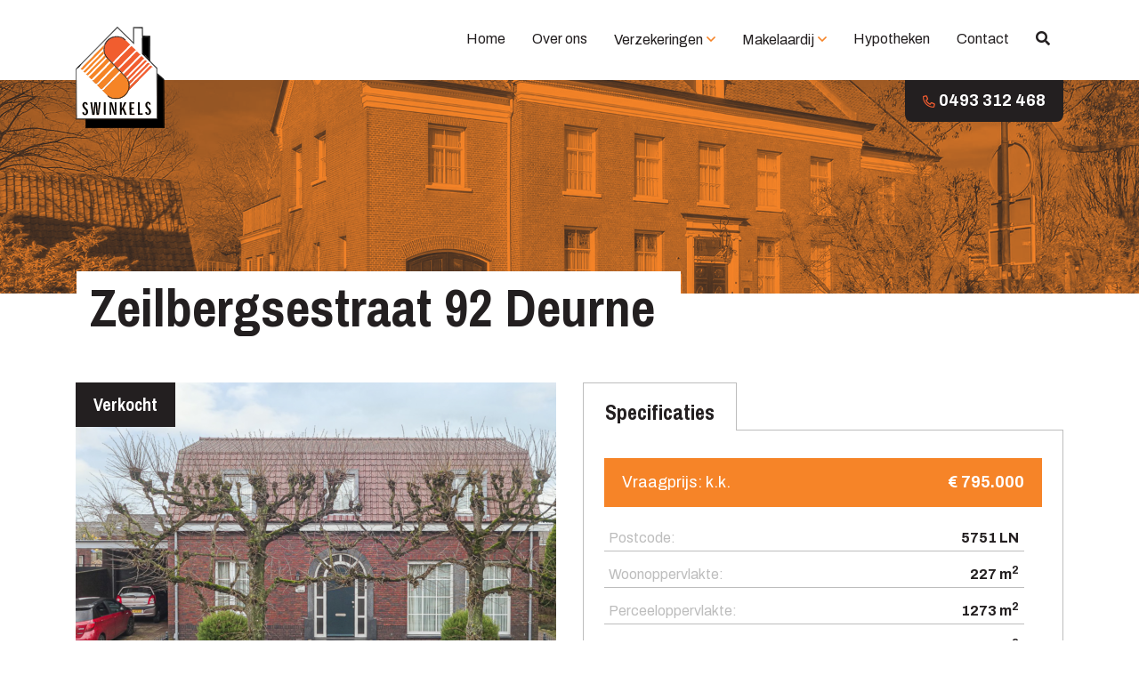

--- FILE ---
content_type: text/html; charset=UTF-8
request_url: https://www.makelaardijswinkels.nl/aanbod/vrijstaande-woning-zeilbergsestraat-92-deurne/
body_size: 22619
content:
<!DOCTYPE html>
<html lang="nl-NL">
  <head>
    <!--
    Ontworpen en ontwikkeld door RenewMyID
    http://www.renewmyid.nl
    085 - 273 59 55
    info@renewmyid.nl
    -->
    <meta charset="UTF-8">
<script type="text/javascript">
/* <![CDATA[ */
var gform;gform||(document.addEventListener("gform_main_scripts_loaded",function(){gform.scriptsLoaded=!0}),document.addEventListener("gform/theme/scripts_loaded",function(){gform.themeScriptsLoaded=!0}),window.addEventListener("DOMContentLoaded",function(){gform.domLoaded=!0}),gform={domLoaded:!1,scriptsLoaded:!1,themeScriptsLoaded:!1,isFormEditor:()=>"function"==typeof InitializeEditor,callIfLoaded:function(o){return!(!gform.domLoaded||!gform.scriptsLoaded||!gform.themeScriptsLoaded&&!gform.isFormEditor()||(gform.isFormEditor()&&console.warn("The use of gform.initializeOnLoaded() is deprecated in the form editor context and will be removed in Gravity Forms 3.1."),o(),0))},initializeOnLoaded:function(o){gform.callIfLoaded(o)||(document.addEventListener("gform_main_scripts_loaded",()=>{gform.scriptsLoaded=!0,gform.callIfLoaded(o)}),document.addEventListener("gform/theme/scripts_loaded",()=>{gform.themeScriptsLoaded=!0,gform.callIfLoaded(o)}),window.addEventListener("DOMContentLoaded",()=>{gform.domLoaded=!0,gform.callIfLoaded(o)}))},hooks:{action:{},filter:{}},addAction:function(o,r,e,t){gform.addHook("action",o,r,e,t)},addFilter:function(o,r,e,t){gform.addHook("filter",o,r,e,t)},doAction:function(o){gform.doHook("action",o,arguments)},applyFilters:function(o){return gform.doHook("filter",o,arguments)},removeAction:function(o,r){gform.removeHook("action",o,r)},removeFilter:function(o,r,e){gform.removeHook("filter",o,r,e)},addHook:function(o,r,e,t,n){null==gform.hooks[o][r]&&(gform.hooks[o][r]=[]);var d=gform.hooks[o][r];null==n&&(n=r+"_"+d.length),gform.hooks[o][r].push({tag:n,callable:e,priority:t=null==t?10:t})},doHook:function(r,o,e){var t;if(e=Array.prototype.slice.call(e,1),null!=gform.hooks[r][o]&&((o=gform.hooks[r][o]).sort(function(o,r){return o.priority-r.priority}),o.forEach(function(o){"function"!=typeof(t=o.callable)&&(t=window[t]),"action"==r?t.apply(null,e):e[0]=t.apply(null,e)})),"filter"==r)return e[0]},removeHook:function(o,r,t,n){var e;null!=gform.hooks[o][r]&&(e=(e=gform.hooks[o][r]).filter(function(o,r,e){return!!(null!=n&&n!=o.tag||null!=t&&t!=o.priority)}),gform.hooks[o][r]=e)}});
/* ]]> */
</script>

    <meta name="viewport" content="width=device-width, initial-scale=1, shrink-to-fit=no">
    <meta name='robots' content='index, follow, max-image-preview:large, max-snippet:-1, max-video-preview:-1' />
	<style>img:is([sizes="auto" i], [sizes^="auto," i]) { contain-intrinsic-size: 3000px 1500px }</style>
	
	<!-- This site is optimized with the Yoast SEO plugin v25.8 - https://yoast.com/wordpress/plugins/seo/ -->
	<title>Zeilbergsestraat 92 Deurne - Assurantie- &amp; Makelaarskantoor Swinkels</title>
	<link rel="canonical" href="https://www.makelaardijswinkels.nl/aanbod/vrijstaande-woning-zeilbergsestraat-92-deurne/" />
	<meta property="og:locale" content="nl_NL" />
	<meta property="og:type" content="article" />
	<meta property="og:title" content="Zeilbergsestraat 92 Deurne - Assurantie- &amp; Makelaarskantoor Swinkels" />
	<meta property="og:description" content="DEZE RUIME VRIJSTAANDE WONING MET SLAAPKAMER EN BADKAMER OP DE BEGANE GROND IS GELEGEN OP EEN MOOI PERCEEL IN DE ZEILBERG Indeling Entree De ruime hal met ruime open vide is voorzien van een tegelvloer, stucwerk op wanden en plafond. In de hal bevindt zich de meterkast. De hal geeft toegang tot de ruime woonkamer. [&hellip;]" />
	<meta property="og:url" content="https://www.makelaardijswinkels.nl/aanbod/vrijstaande-woning-zeilbergsestraat-92-deurne/" />
	<meta property="og:site_name" content="Assurantie- &amp; Makelaarskantoor Swinkels" />
	<meta property="article:modified_time" content="2024-11-22T09:40:13+00:00" />
	<meta name="twitter:card" content="summary_large_image" />
	<meta name="twitter:label1" content="Geschatte leestijd" />
	<meta name="twitter:data1" content="3 minuten" />
	<script type="application/ld+json" class="yoast-schema-graph">{"@context":"https://schema.org","@graph":[{"@type":"WebPage","@id":"https://www.makelaardijswinkels.nl/aanbod/vrijstaande-woning-zeilbergsestraat-92-deurne/","url":"https://www.makelaardijswinkels.nl/aanbod/vrijstaande-woning-zeilbergsestraat-92-deurne/","name":"Zeilbergsestraat 92 Deurne - Assurantie- &amp; Makelaarskantoor Swinkels","isPartOf":{"@id":"https://www.makelaardijswinkels.nl/#website"},"datePublished":"2024-11-22T09:40:10+00:00","dateModified":"2024-11-22T09:40:13+00:00","breadcrumb":{"@id":"https://www.makelaardijswinkels.nl/aanbod/vrijstaande-woning-zeilbergsestraat-92-deurne/#breadcrumb"},"inLanguage":"nl-NL","potentialAction":[{"@type":"ReadAction","target":["https://www.makelaardijswinkels.nl/aanbod/vrijstaande-woning-zeilbergsestraat-92-deurne/"]}]},{"@type":"BreadcrumbList","@id":"https://www.makelaardijswinkels.nl/aanbod/vrijstaande-woning-zeilbergsestraat-92-deurne/#breadcrumb","itemListElement":[{"@type":"ListItem","position":1,"name":"Home","item":"https://www.makelaardijswinkels.nl/"},{"@type":"ListItem","position":2,"name":"Zeilbergsestraat 92 Deurne"}]},{"@type":"WebSite","@id":"https://www.makelaardijswinkels.nl/#website","url":"https://www.makelaardijswinkels.nl/","name":"Assurantie- &amp; Makelaarskantoor Swinkels","description":"Assurantie- &amp; Makelaarskantoor Swinkels","potentialAction":[{"@type":"SearchAction","target":{"@type":"EntryPoint","urlTemplate":"https://www.makelaardijswinkels.nl/?s={search_term_string}"},"query-input":{"@type":"PropertyValueSpecification","valueRequired":true,"valueName":"search_term_string"}}],"inLanguage":"nl-NL"}]}</script>
	<!-- / Yoast SEO plugin. -->


<link rel='dns-prefetch' href='//static.addtoany.com' />
<link rel='dns-prefetch' href='//maps.googleapis.com' />
<link rel='dns-prefetch' href='//cdnjs.cloudflare.com' />
<link rel='stylesheet' id='wp-block-library-css' href='https://www.makelaardijswinkels.nl/wp-includes/css/dist/block-library/style.min.css?ver=bf0431a6d1274873c4c646b78b9a8a34' type='text/css' media='all' />
<style id='classic-theme-styles-inline-css' type='text/css'>
/*! This file is auto-generated */
.wp-block-button__link{color:#fff;background-color:#32373c;border-radius:9999px;box-shadow:none;text-decoration:none;padding:calc(.667em + 2px) calc(1.333em + 2px);font-size:1.125em}.wp-block-file__button{background:#32373c;color:#fff;text-decoration:none}
</style>
<link rel='stylesheet' id='bb-tcs-editor-style-shared-css' href='https://www.makelaardijswinkels.nl/wp-content/themes/makelaardij-swinkels/editor-style-shared.css' type='text/css' media='all' />
<style id='global-styles-inline-css' type='text/css'>
:root{--wp--preset--aspect-ratio--square: 1;--wp--preset--aspect-ratio--4-3: 4/3;--wp--preset--aspect-ratio--3-4: 3/4;--wp--preset--aspect-ratio--3-2: 3/2;--wp--preset--aspect-ratio--2-3: 2/3;--wp--preset--aspect-ratio--16-9: 16/9;--wp--preset--aspect-ratio--9-16: 9/16;--wp--preset--color--black: #000000;--wp--preset--color--cyan-bluish-gray: #abb8c3;--wp--preset--color--white: #ffffff;--wp--preset--color--pale-pink: #f78da7;--wp--preset--color--vivid-red: #cf2e2e;--wp--preset--color--luminous-vivid-orange: #ff6900;--wp--preset--color--luminous-vivid-amber: #fcb900;--wp--preset--color--light-green-cyan: #7bdcb5;--wp--preset--color--vivid-green-cyan: #00d084;--wp--preset--color--pale-cyan-blue: #8ed1fc;--wp--preset--color--vivid-cyan-blue: #0693e3;--wp--preset--color--vivid-purple: #9b51e0;--wp--preset--gradient--vivid-cyan-blue-to-vivid-purple: linear-gradient(135deg,rgba(6,147,227,1) 0%,rgb(155,81,224) 100%);--wp--preset--gradient--light-green-cyan-to-vivid-green-cyan: linear-gradient(135deg,rgb(122,220,180) 0%,rgb(0,208,130) 100%);--wp--preset--gradient--luminous-vivid-amber-to-luminous-vivid-orange: linear-gradient(135deg,rgba(252,185,0,1) 0%,rgba(255,105,0,1) 100%);--wp--preset--gradient--luminous-vivid-orange-to-vivid-red: linear-gradient(135deg,rgba(255,105,0,1) 0%,rgb(207,46,46) 100%);--wp--preset--gradient--very-light-gray-to-cyan-bluish-gray: linear-gradient(135deg,rgb(238,238,238) 0%,rgb(169,184,195) 100%);--wp--preset--gradient--cool-to-warm-spectrum: linear-gradient(135deg,rgb(74,234,220) 0%,rgb(151,120,209) 20%,rgb(207,42,186) 40%,rgb(238,44,130) 60%,rgb(251,105,98) 80%,rgb(254,248,76) 100%);--wp--preset--gradient--blush-light-purple: linear-gradient(135deg,rgb(255,206,236) 0%,rgb(152,150,240) 100%);--wp--preset--gradient--blush-bordeaux: linear-gradient(135deg,rgb(254,205,165) 0%,rgb(254,45,45) 50%,rgb(107,0,62) 100%);--wp--preset--gradient--luminous-dusk: linear-gradient(135deg,rgb(255,203,112) 0%,rgb(199,81,192) 50%,rgb(65,88,208) 100%);--wp--preset--gradient--pale-ocean: linear-gradient(135deg,rgb(255,245,203) 0%,rgb(182,227,212) 50%,rgb(51,167,181) 100%);--wp--preset--gradient--electric-grass: linear-gradient(135deg,rgb(202,248,128) 0%,rgb(113,206,126) 100%);--wp--preset--gradient--midnight: linear-gradient(135deg,rgb(2,3,129) 0%,rgb(40,116,252) 100%);--wp--preset--font-size--small: 13px;--wp--preset--font-size--medium: 20px;--wp--preset--font-size--large: 36px;--wp--preset--font-size--x-large: 42px;--wp--preset--spacing--20: 0.44rem;--wp--preset--spacing--30: 0.67rem;--wp--preset--spacing--40: 1rem;--wp--preset--spacing--50: 1.5rem;--wp--preset--spacing--60: 2.25rem;--wp--preset--spacing--70: 3.38rem;--wp--preset--spacing--80: 5.06rem;--wp--preset--shadow--natural: 6px 6px 9px rgba(0, 0, 0, 0.2);--wp--preset--shadow--deep: 12px 12px 50px rgba(0, 0, 0, 0.4);--wp--preset--shadow--sharp: 6px 6px 0px rgba(0, 0, 0, 0.2);--wp--preset--shadow--outlined: 6px 6px 0px -3px rgba(255, 255, 255, 1), 6px 6px rgba(0, 0, 0, 1);--wp--preset--shadow--crisp: 6px 6px 0px rgba(0, 0, 0, 1);}:where(.is-layout-flex){gap: 0.5em;}:where(.is-layout-grid){gap: 0.5em;}body .is-layout-flex{display: flex;}.is-layout-flex{flex-wrap: wrap;align-items: center;}.is-layout-flex > :is(*, div){margin: 0;}body .is-layout-grid{display: grid;}.is-layout-grid > :is(*, div){margin: 0;}:where(.wp-block-columns.is-layout-flex){gap: 2em;}:where(.wp-block-columns.is-layout-grid){gap: 2em;}:where(.wp-block-post-template.is-layout-flex){gap: 1.25em;}:where(.wp-block-post-template.is-layout-grid){gap: 1.25em;}.has-black-color{color: var(--wp--preset--color--black) !important;}.has-cyan-bluish-gray-color{color: var(--wp--preset--color--cyan-bluish-gray) !important;}.has-white-color{color: var(--wp--preset--color--white) !important;}.has-pale-pink-color{color: var(--wp--preset--color--pale-pink) !important;}.has-vivid-red-color{color: var(--wp--preset--color--vivid-red) !important;}.has-luminous-vivid-orange-color{color: var(--wp--preset--color--luminous-vivid-orange) !important;}.has-luminous-vivid-amber-color{color: var(--wp--preset--color--luminous-vivid-amber) !important;}.has-light-green-cyan-color{color: var(--wp--preset--color--light-green-cyan) !important;}.has-vivid-green-cyan-color{color: var(--wp--preset--color--vivid-green-cyan) !important;}.has-pale-cyan-blue-color{color: var(--wp--preset--color--pale-cyan-blue) !important;}.has-vivid-cyan-blue-color{color: var(--wp--preset--color--vivid-cyan-blue) !important;}.has-vivid-purple-color{color: var(--wp--preset--color--vivid-purple) !important;}.has-black-background-color{background-color: var(--wp--preset--color--black) !important;}.has-cyan-bluish-gray-background-color{background-color: var(--wp--preset--color--cyan-bluish-gray) !important;}.has-white-background-color{background-color: var(--wp--preset--color--white) !important;}.has-pale-pink-background-color{background-color: var(--wp--preset--color--pale-pink) !important;}.has-vivid-red-background-color{background-color: var(--wp--preset--color--vivid-red) !important;}.has-luminous-vivid-orange-background-color{background-color: var(--wp--preset--color--luminous-vivid-orange) !important;}.has-luminous-vivid-amber-background-color{background-color: var(--wp--preset--color--luminous-vivid-amber) !important;}.has-light-green-cyan-background-color{background-color: var(--wp--preset--color--light-green-cyan) !important;}.has-vivid-green-cyan-background-color{background-color: var(--wp--preset--color--vivid-green-cyan) !important;}.has-pale-cyan-blue-background-color{background-color: var(--wp--preset--color--pale-cyan-blue) !important;}.has-vivid-cyan-blue-background-color{background-color: var(--wp--preset--color--vivid-cyan-blue) !important;}.has-vivid-purple-background-color{background-color: var(--wp--preset--color--vivid-purple) !important;}.has-black-border-color{border-color: var(--wp--preset--color--black) !important;}.has-cyan-bluish-gray-border-color{border-color: var(--wp--preset--color--cyan-bluish-gray) !important;}.has-white-border-color{border-color: var(--wp--preset--color--white) !important;}.has-pale-pink-border-color{border-color: var(--wp--preset--color--pale-pink) !important;}.has-vivid-red-border-color{border-color: var(--wp--preset--color--vivid-red) !important;}.has-luminous-vivid-orange-border-color{border-color: var(--wp--preset--color--luminous-vivid-orange) !important;}.has-luminous-vivid-amber-border-color{border-color: var(--wp--preset--color--luminous-vivid-amber) !important;}.has-light-green-cyan-border-color{border-color: var(--wp--preset--color--light-green-cyan) !important;}.has-vivid-green-cyan-border-color{border-color: var(--wp--preset--color--vivid-green-cyan) !important;}.has-pale-cyan-blue-border-color{border-color: var(--wp--preset--color--pale-cyan-blue) !important;}.has-vivid-cyan-blue-border-color{border-color: var(--wp--preset--color--vivid-cyan-blue) !important;}.has-vivid-purple-border-color{border-color: var(--wp--preset--color--vivid-purple) !important;}.has-vivid-cyan-blue-to-vivid-purple-gradient-background{background: var(--wp--preset--gradient--vivid-cyan-blue-to-vivid-purple) !important;}.has-light-green-cyan-to-vivid-green-cyan-gradient-background{background: var(--wp--preset--gradient--light-green-cyan-to-vivid-green-cyan) !important;}.has-luminous-vivid-amber-to-luminous-vivid-orange-gradient-background{background: var(--wp--preset--gradient--luminous-vivid-amber-to-luminous-vivid-orange) !important;}.has-luminous-vivid-orange-to-vivid-red-gradient-background{background: var(--wp--preset--gradient--luminous-vivid-orange-to-vivid-red) !important;}.has-very-light-gray-to-cyan-bluish-gray-gradient-background{background: var(--wp--preset--gradient--very-light-gray-to-cyan-bluish-gray) !important;}.has-cool-to-warm-spectrum-gradient-background{background: var(--wp--preset--gradient--cool-to-warm-spectrum) !important;}.has-blush-light-purple-gradient-background{background: var(--wp--preset--gradient--blush-light-purple) !important;}.has-blush-bordeaux-gradient-background{background: var(--wp--preset--gradient--blush-bordeaux) !important;}.has-luminous-dusk-gradient-background{background: var(--wp--preset--gradient--luminous-dusk) !important;}.has-pale-ocean-gradient-background{background: var(--wp--preset--gradient--pale-ocean) !important;}.has-electric-grass-gradient-background{background: var(--wp--preset--gradient--electric-grass) !important;}.has-midnight-gradient-background{background: var(--wp--preset--gradient--midnight) !important;}.has-small-font-size{font-size: var(--wp--preset--font-size--small) !important;}.has-medium-font-size{font-size: var(--wp--preset--font-size--medium) !important;}.has-large-font-size{font-size: var(--wp--preset--font-size--large) !important;}.has-x-large-font-size{font-size: var(--wp--preset--font-size--x-large) !important;}
:where(.wp-block-post-template.is-layout-flex){gap: 1.25em;}:where(.wp-block-post-template.is-layout-grid){gap: 1.25em;}
:where(.wp-block-columns.is-layout-flex){gap: 2em;}:where(.wp-block-columns.is-layout-grid){gap: 2em;}
:root :where(.wp-block-pullquote){font-size: 1.5em;line-height: 1.6;}
</style>
<link rel='stylesheet' id='main-1-css' href='https://www.makelaardijswinkels.nl/wp-content/themes/makelaardij-swinkels/css/main.css?ver=1721831317' type='text/css' media='all' />
<link rel='stylesheet' id='wbz-gform-honeypot-css' href='https://www.makelaardijswinkels.nl/wp-content/plugins/wbz-plugin/gform-honeypot/css/gform-honeypot.css' type='text/css' media='all' />
<link rel='stylesheet' id='flex_css-css' href='https://www.makelaardijswinkels.nl/wp-content/themes/makelaardij-swinkels/addons/customeditor/css/style.css?ver=bf0431a6d1274873c4c646b78b9a8a34' type='text/css' media='all' />
<link rel='stylesheet' id='umw-style-aanbod-css' href='https://www.makelaardijswinkels.nl/wp-content/themes/makelaardij-swinkels/makelaar/_styles/style.css?ver=bf0431a6d1274873c4c646b78b9a8a34' type='text/css' media='all' />
<link rel='stylesheet' id='umw-style-pannelum-360-viewer-css' href='https://www.makelaardijswinkels.nl/wp-content/themes/makelaardij-swinkels/makelaar/_styles/pannellum.css?ver=bf0431a6d1274873c4c646b78b9a8a34' type='text/css' media='all' />
<link rel='stylesheet' id='bootstrap_styles-css' href='https://www.makelaardijswinkels.nl/wp-content/themes/makelaardij-swinkels/ext/bootstrap/css/bootstrap.min.css?ver=4.3' type='text/css' media='all' />
<link rel='stylesheet' id='main_style-css' href='https://www.makelaardijswinkels.nl/wp-content/themes/makelaardij-swinkels/css/main.css?ver=1.1' type='text/css' media='all' />
<link rel='stylesheet' id='addtoany-css' href='https://www.makelaardijswinkels.nl/wp-content/plugins/add-to-any/addtoany.min.css?ver=1.16' type='text/css' media='all' />
<script type="text/javascript" id="addtoany-core-js-before">
/* <![CDATA[ */
window.a2a_config=window.a2a_config||{};a2a_config.callbacks=[];a2a_config.overlays=[];a2a_config.templates={};a2a_localize = {
	Share: "Delen",
	Save: "Opslaan",
	Subscribe: "Inschrijven",
	Email: "E-mail",
	Bookmark: "Bookmark",
	ShowAll: "Alles weergeven",
	ShowLess: "Niet alles weergeven",
	FindServices: "Vind dienst(en)",
	FindAnyServiceToAddTo: "Vind direct een dienst om aan toe te voegen",
	PoweredBy: "Mede mogelijk gemaakt door",
	ShareViaEmail: "Delen per e-mail",
	SubscribeViaEmail: "Abonneren via e-mail",
	BookmarkInYourBrowser: "Bookmark in je browser",
	BookmarkInstructions: "Druk op Ctrl+D of \u2318+D om deze pagina te bookmarken",
	AddToYourFavorites: "Voeg aan je favorieten toe",
	SendFromWebOrProgram: "Stuur vanuit elk e-mailadres of e-mail programma",
	EmailProgram: "E-mail programma",
	More: "Meer&#8230;",
	ThanksForSharing: "Bedankt voor het delen!",
	ThanksForFollowing: "Dank voor het volgen!"
};
/* ]]> */
</script>
<script type="text/javascript" defer src="https://static.addtoany.com/menu/page.js" id="addtoany-core-js"></script>
<script type="text/javascript" src="https://www.makelaardijswinkels.nl/wp-includes/js/jquery/jquery.min.js?ver=3.7.1" id="jquery-core-js"></script>
<script type="text/javascript" src="https://www.makelaardijswinkels.nl/wp-includes/js/jquery/jquery-migrate.min.js?ver=3.4.1" id="jquery-migrate-js"></script>
<script type="text/javascript" defer src="https://www.makelaardijswinkels.nl/wp-content/plugins/add-to-any/addtoany.min.js?ver=1.1" id="addtoany-jquery-js"></script>
<script type="text/javascript" src="https://www.makelaardijswinkels.nl/wp-content/themes/makelaardij-swinkels/makelaar/_scripts/scripts.js?ver=bf0431a6d1274873c4c646b78b9a8a34" id="umw-script-aanbod-js"></script>
<script type="text/javascript" src="https://www.makelaardijswinkels.nl/wp-content/themes/makelaardij-swinkels/makelaar/_scripts/pannellum.js?ver=bf0431a6d1274873c4c646b78b9a8a34" id="umw-script-pannelum-360-viewer-js"></script>
<script type="text/javascript" src="https://www.makelaardijswinkels.nl/wp-content/themes/makelaardij-swinkels/ext/outdatedbrowser/outdatedbrowser.min.js?ver=bf0431a6d1274873c4c646b78b9a8a34" id="outdatedjs-js"></script>
<link rel="https://api.w.org/" href="https://www.makelaardijswinkels.nl/wp-json/" /><link rel='shortlink' href='https://www.makelaardijswinkels.nl/?p=3053' />
<link rel="alternate" title="oEmbed (JSON)" type="application/json+oembed" href="https://www.makelaardijswinkels.nl/wp-json/oembed/1.0/embed?url=https%3A%2F%2Fwww.makelaardijswinkels.nl%2Faanbod%2Fvrijstaande-woning-zeilbergsestraat-92-deurne%2F" />
<link rel="alternate" title="oEmbed (XML)" type="text/xml+oembed" href="https://www.makelaardijswinkels.nl/wp-json/oembed/1.0/embed?url=https%3A%2F%2Fwww.makelaardijswinkels.nl%2Faanbod%2Fvrijstaande-woning-zeilbergsestraat-92-deurne%2F&#038;format=xml" />
<script type="text/javascript">
(function(url){
	if(/(?:Chrome\/26\.0\.1410\.63 Safari\/537\.31|WordfenceTestMonBot)/.test(navigator.userAgent)){ return; }
	var addEvent = function(evt, handler) {
		if (window.addEventListener) {
			document.addEventListener(evt, handler, false);
		} else if (window.attachEvent) {
			document.attachEvent('on' + evt, handler);
		}
	};
	var removeEvent = function(evt, handler) {
		if (window.removeEventListener) {
			document.removeEventListener(evt, handler, false);
		} else if (window.detachEvent) {
			document.detachEvent('on' + evt, handler);
		}
	};
	var evts = 'contextmenu dblclick drag dragend dragenter dragleave dragover dragstart drop keydown keypress keyup mousedown mousemove mouseout mouseover mouseup mousewheel scroll'.split(' ');
	var logHuman = function() {
		if (window.wfLogHumanRan) { return; }
		window.wfLogHumanRan = true;
		var wfscr = document.createElement('script');
		wfscr.type = 'text/javascript';
		wfscr.async = true;
		wfscr.src = url + '&r=' + Math.random();
		(document.getElementsByTagName('head')[0]||document.getElementsByTagName('body')[0]).appendChild(wfscr);
		for (var i = 0; i < evts.length; i++) {
			removeEvent(evts[i], logHuman);
		}
	};
	for (var i = 0; i < evts.length; i++) {
		addEvent(evts[i], logHuman);
	}
})('//www.makelaardijswinkels.nl/?wordfence_lh=1&hid=0DCF15DF7FB047B6919AAEB9AC1A10CB');
</script><link rel="icon" href="https://www.makelaardijswinkels.nl/wp-content/uploads/2020/07/cropped-favicon-32x32.png" sizes="32x32" />
<link rel="icon" href="https://www.makelaardijswinkels.nl/wp-content/uploads/2020/07/cropped-favicon-192x192.png" sizes="192x192" />
<link rel="apple-touch-icon" href="https://www.makelaardijswinkels.nl/wp-content/uploads/2020/07/cropped-favicon-180x180.png" />
<meta name="msapplication-TileImage" content="https://www.makelaardijswinkels.nl/wp-content/uploads/2020/07/cropped-favicon-270x270.png" />

<!-- BEGIN Analytics Insights v6.3.11 - https://wordpress.org/plugins/analytics-insights/ -->
<script async src="https://www.googletagmanager.com/gtag/js?id=G-PD5Z9B3HWF"></script>
<script>
  window.dataLayer = window.dataLayer || [];
  function gtag(){dataLayer.push(arguments);}
  gtag('js', new Date());
  gtag('config', 'G-PD5Z9B3HWF', {
	'anonymize_ip': true
  });
  if (window.performance) {
    var timeSincePageLoad = Math.round(performance.now());
    gtag('event', 'timing_complete', {
      'name': 'load',
      'value': timeSincePageLoad,
      'event_category': 'JS Dependencies'
    });
  }
</script>
<!-- END Analytics Insights -->
  </head>
  <body class="wp-singular aanbod-template-default single single-aanbod postid-3053 wp-theme-makelaardij-swinkels">

    <header id="header">
      <div id="header-search">
	<div class="container py-3">
		<form class="form-inline my-2 my-lg-0" role="search" method="get" action="https://www.makelaardijswinkels.nl/">
	<div class="row no-gutters w-100">
		<div class="col">
			<input class="form-control mr-sm-2 w-100" type="search" placeholder="Zoeken binnen website..." aria-label="Zoeken" value="" name="s">
		</div>
		<div class="col-auto">
			<button class="btn my-2 my-sm-0" type="submit"><i class="fas fa-search" aria-hidden="true"></i></button>
		</div>
	</div>  
</form>	</div>
</div>      <nav class="navbar navbar-expand-lg">
	<div class="container">
		<a class="navbar-brand" href="https://www.makelaardijswinkels.nl">
			<img src="https://www.makelaardijswinkels.nl/wp-content/themes/makelaardij-swinkels/img/logo.svg" alt="logo" class="img-fluid" width="100" height="114" />
		</a>
		<button class="navbar-toggler ml-auto collapsed" type="button" data-toggle="collapse" data-target="#main_navigation" aria-controls="main_navigation" aria-expanded="false" aria-label="Toggle navigation">
			<span></span>
	    <span></span>
	    <span></span>
		</button>

		<div class="collapse navbar-collapse" id="main_navigation">
			<ul class="navbar-nav pt-5 pt-lg-0 ml-auto dd_1">
				<li itemscope="itemscope" itemtype="https://www.schema.org/SiteNavigationElement" id="menu-item-33" class="menu-item menu-item-type-post_type menu-item-object-page menu-item-home menu-item-33 nav-item"><a title="Home" href="https://www.makelaardijswinkels.nl/" class="nav-link">Home</a></li>
<li itemscope="itemscope" itemtype="https://www.schema.org/SiteNavigationElement" id="menu-item-223" class="menu-item menu-item-type-post_type menu-item-object-page menu-item-223 nav-item"><a title="Over ons" href="https://www.makelaardijswinkels.nl/over-ons/" class="nav-link">Over ons</a></li>
<li itemscope="itemscope" itemtype="https://www.schema.org/SiteNavigationElement" id="menu-item-294" class="menu-item menu-item-type-post_type menu-item-object-page menu-item-has-children dropdown menu-item-294 nav-item"><a title="Verzekeringen" href="https://www.makelaardijswinkels.nl/verzekeringen/" data-hover="dropdown" aria-haspopup="true" aria-expanded="false" class="dropdown-toggle nav-link" id="menu-item-dropdown-294">Verzekeringen</a>
<ul class="dropdown-menu" aria-labelledby="menu-item-dropdown-294" role="menu">
	<li itemscope="itemscope" itemtype="https://www.schema.org/SiteNavigationElement" id="menu-item-4947" class="menu-item menu-item-type-custom menu-item-object-custom menu-item-4947 nav-item"><a title="Aanrijdingsformulier" href="https://www.makelaardijswinkels.nl/wp-content/uploads/2023/06/aanrijdingsformulier-digitaal-invulbaar.pdf" class="dropdown-item">Aanrijdingsformulier</a></li>
</ul>
</li>
<li itemscope="itemscope" itemtype="https://www.schema.org/SiteNavigationElement" id="menu-item-297" class="menu-item menu-item-type-post_type menu-item-object-page menu-item-has-children dropdown menu-item-297 nav-item"><a title="Makelaardij" href="https://www.makelaardijswinkels.nl/makelaardij/" data-hover="dropdown" aria-haspopup="true" aria-expanded="false" class="dropdown-toggle nav-link" id="menu-item-dropdown-297">Makelaardij</a>
<ul class="dropdown-menu" aria-labelledby="menu-item-dropdown-297" role="menu">
	<li itemscope="itemscope" itemtype="https://www.schema.org/SiteNavigationElement" id="menu-item-298" class="menu-item menu-item-type-post_type menu-item-object-page menu-item-298 nav-item"><a title="Aanbod" href="https://www.makelaardijswinkels.nl/makelaardij/aanbod/" class="dropdown-item">Aanbod</a></li>
	<li itemscope="itemscope" itemtype="https://www.schema.org/SiteNavigationElement" id="menu-item-3964" class="menu-item menu-item-type-post_type menu-item-object-page menu-item-3964 nav-item"><a title="Zoekopdracht" href="https://www.makelaardijswinkels.nl/makelaardij/zoekopdracht/" class="dropdown-item">Zoekopdracht</a></li>
</ul>
</li>
<li itemscope="itemscope" itemtype="https://www.schema.org/SiteNavigationElement" id="menu-item-304" class="menu-item menu-item-type-post_type menu-item-object-page menu-item-304 nav-item"><a title="Hypotheken" href="https://www.makelaardijswinkels.nl/hypotheken/" class="nav-link">Hypotheken</a></li>
<li itemscope="itemscope" itemtype="https://www.schema.org/SiteNavigationElement" id="menu-item-205" class="menu-item menu-item-type-post_type menu-item-object-page menu-item-205 nav-item"><a title="Contact" href="https://www.makelaardijswinkels.nl/contact/" class="nav-link">Contact</a></li>
				<li class="nav-item dropdown d-none d-lg-inline-block">
	        <a href="#" id="open-search" class="nav-link">
	          <i class="fas fa-search open-search"></i>
	          <i class="fas fa-times close-search"></i>
	        </a>
	      </li>
			</ul>
			<div class="d-lg-none">
				<form class="form-inline my-2 my-lg-0" role="search" method="get" action="https://www.makelaardijswinkels.nl/">
	<div class="row no-gutters w-100">
		<div class="col">
			<input class="form-control mr-sm-2 w-100" type="search" placeholder="Zoeken binnen website..." aria-label="Zoeken" value="" name="s">
		</div>
		<div class="col-auto">
			<button class="btn my-2 my-sm-0" type="submit"><i class="fas fa-search" aria-hidden="true"></i></button>
		</div>
	</div>  
</form>			</div>
		</div>
	</div>
</nav>
              <div class="banner_wrap">
	<div class="phone-wrap">
    <div class="container">
      <div class="row justify-content-end">
        <div class="col-auto">
                                    <a class="phone" href="tel:+31493312468"><i class="far fa-phone-alt"></i> 0493 312 468</a>
                              </div>
      </div>
    </div>
  </div>
  
	<div class="banner" data-background-image="https://www.makelaardijswinkels.nl/wp-content/uploads/2020/07/64625062_2279286762288833_2875666971892908032_o.jpg" data-background-position="center"></div>
</div>          </header>

	<main class="section lift pt-0">
		<div class="container">
			<div class="row lift">
				<div class="col-lg-9">
					<header class="entry-header mb-5 pl-3">
						<h1 class="bg-title entry-title black">Zeilbergsestraat 92 Deurne </h1>
					</header>
				</div>
			</div>
			<div class="row">
				<div class="col-lg-6">
					<div class="aanbod_images">
	<div class="hoofdfoto ">
					
<span class="objectstatus verkochtlabel">Verkocht</span>
		<a href="https://www.makelaardijswinkels.nl/wp-content/uploads/2022/03/120971142-540x360.png" data-fancybox="gallery">
			<img class="img-fluid" src="https://www.makelaardijswinkels.nl/wp-content/uploads/2022/03/120971142-540x360.png" alt="" width="540" height="360" />
		</a>
	</div>

	
	<ul class="nav nav-tabs media-tabs" role="tablist">
					<li role="presentation"><a href="#extra_images" aria-controls="extra_images" class="active show" aria-selected="true" role="tab" data-toggle="tab">Foto's</a></li>
									</ul>

	<div class="tab-content">

	
			<div role="tabpanel" id="extra_images" class="extra_images tab-pane active">
											<a href="https://www.makelaardijswinkels.nl/wp-content/uploads/2022/03/120971142-1024x619.png" data-fancybox="gallery">
    				<img class="img-fluid" src="https://www.makelaardijswinkels.nl/wp-content/uploads/2022/03/120971142-150x150.png" alt="" />
				</a>
											<a href="https://www.makelaardijswinkels.nl/wp-content/uploads/2022/03/120971143-1024x683.jpg" data-fancybox="gallery">
    				<img class="img-fluid" src="https://www.makelaardijswinkels.nl/wp-content/uploads/2022/03/120971143-150x150.jpg" alt="" />
				</a>
											<a href="https://www.makelaardijswinkels.nl/wp-content/uploads/2022/03/120971144-1024x683.jpg" data-fancybox="gallery">
    				<img class="img-fluid" src="https://www.makelaardijswinkels.nl/wp-content/uploads/2022/03/120971144-150x150.jpg" alt="" />
				</a>
											<a href="https://www.makelaardijswinkels.nl/wp-content/uploads/2022/03/120971145-1024x683.jpg" data-fancybox="gallery">
    				<img class="img-fluid" src="https://www.makelaardijswinkels.nl/wp-content/uploads/2022/03/120971145-150x150.jpg" alt="" />
				</a>
											<a href="https://www.makelaardijswinkels.nl/wp-content/uploads/2022/03/120971146-1024x683.jpg" data-fancybox="gallery">
    				<img class="img-fluid" src="https://www.makelaardijswinkels.nl/wp-content/uploads/2022/03/120971146-150x150.jpg" alt="" />
				</a>
											<a href="https://www.makelaardijswinkels.nl/wp-content/uploads/2022/03/120971147-1024x683.jpg" data-fancybox="gallery">
    				<img class="img-fluid" src="https://www.makelaardijswinkels.nl/wp-content/uploads/2022/03/120971147-150x150.jpg" alt="" />
				</a>
											<a href="https://www.makelaardijswinkels.nl/wp-content/uploads/2022/03/120971148-1024x683.jpg" data-fancybox="gallery">
    				<img class="img-fluid" src="https://www.makelaardijswinkels.nl/wp-content/uploads/2022/03/120971148-150x150.jpg" alt="" />
				</a>
											<a href="https://www.makelaardijswinkels.nl/wp-content/uploads/2022/03/120971149-1024x683.jpg" data-fancybox="gallery">
    				<img class="img-fluid" src="https://www.makelaardijswinkels.nl/wp-content/uploads/2022/03/120971149-150x150.jpg" alt="" />
				</a>
											<a href="https://www.makelaardijswinkels.nl/wp-content/uploads/2022/03/120971150-1024x683.jpg" data-fancybox="gallery">
    				<img class="img-fluid" src="https://www.makelaardijswinkels.nl/wp-content/uploads/2022/03/120971150-150x150.jpg" alt="" />
				</a>
											<a href="https://www.makelaardijswinkels.nl/wp-content/uploads/2022/03/120971151-1024x683.jpg" data-fancybox="gallery">
    				<img class="img-fluid" src="https://www.makelaardijswinkels.nl/wp-content/uploads/2022/03/120971151-150x150.jpg" alt="" />
				</a>
											<a href="https://www.makelaardijswinkels.nl/wp-content/uploads/2022/03/120971152-1024x683.jpg" data-fancybox="gallery">
    				<img class="img-fluid" src="https://www.makelaardijswinkels.nl/wp-content/uploads/2022/03/120971152-150x150.jpg" alt="" />
				</a>
											<a href="https://www.makelaardijswinkels.nl/wp-content/uploads/2022/03/120971153-1024x683.jpg" data-fancybox="gallery">
    				<img class="img-fluid" src="https://www.makelaardijswinkels.nl/wp-content/uploads/2022/03/120971153-150x150.jpg" alt="" />
				</a>
											<a href="https://www.makelaardijswinkels.nl/wp-content/uploads/2022/03/120971164-1024x683.jpg" data-fancybox="gallery">
    				<img class="img-fluid" src="https://www.makelaardijswinkels.nl/wp-content/uploads/2022/03/120971164-150x150.jpg" alt="" />
				</a>
											<a href="https://www.makelaardijswinkels.nl/wp-content/uploads/2022/03/120971182-1024x683.jpg" data-fancybox="gallery">
    				<img class="img-fluid" src="https://www.makelaardijswinkels.nl/wp-content/uploads/2022/03/120971182-150x150.jpg" alt="" />
				</a>
											<a href="https://www.makelaardijswinkels.nl/wp-content/uploads/2022/03/120971201-1024x683.jpg" data-fancybox="gallery">
    				<img class="img-fluid" src="https://www.makelaardijswinkels.nl/wp-content/uploads/2022/03/120971201-150x150.jpg" alt="" />
				</a>
											<a href="https://www.makelaardijswinkels.nl/wp-content/uploads/2022/03/120971202-1024x683.jpg" data-fancybox="gallery">
    				<img class="img-fluid" src="https://www.makelaardijswinkels.nl/wp-content/uploads/2022/03/120971202-150x150.jpg" alt="" />
				</a>
											<a href="https://www.makelaardijswinkels.nl/wp-content/uploads/2022/03/120971203-1024x683.jpg" data-fancybox="gallery">
    				<img class="img-fluid" src="https://www.makelaardijswinkels.nl/wp-content/uploads/2022/03/120971203-150x150.jpg" alt="" />
				</a>
											<a href="https://www.makelaardijswinkels.nl/wp-content/uploads/2022/03/120971204-1024x683.jpg" data-fancybox="gallery">
    				<img class="img-fluid" src="https://www.makelaardijswinkels.nl/wp-content/uploads/2022/03/120971204-150x150.jpg" alt="" />
				</a>
											<a href="https://www.makelaardijswinkels.nl/wp-content/uploads/2022/03/120971205-1024x683.jpg" data-fancybox="gallery">
    				<img class="img-fluid" src="https://www.makelaardijswinkels.nl/wp-content/uploads/2022/03/120971205-150x150.jpg" alt="" />
				</a>
											<a href="https://www.makelaardijswinkels.nl/wp-content/uploads/2022/03/120971206-1024x683.jpg" data-fancybox="gallery">
    				<img class="img-fluid" src="https://www.makelaardijswinkels.nl/wp-content/uploads/2022/03/120971206-150x150.jpg" alt="" />
				</a>
											<a href="https://www.makelaardijswinkels.nl/wp-content/uploads/2022/03/120971207-1024x683.jpg" data-fancybox="gallery">
    				<img class="img-fluid" src="https://www.makelaardijswinkels.nl/wp-content/uploads/2022/03/120971207-150x150.jpg" alt="" />
				</a>
											<a href="https://www.makelaardijswinkels.nl/wp-content/uploads/2022/03/120971208-1024x683.jpg" data-fancybox="gallery">
    				<img class="img-fluid" src="https://www.makelaardijswinkels.nl/wp-content/uploads/2022/03/120971208-150x150.jpg" alt="" />
				</a>
											<a href="https://www.makelaardijswinkels.nl/wp-content/uploads/2022/03/120971219-1024x683.jpg" data-fancybox="gallery">
    				<img class="img-fluid" src="https://www.makelaardijswinkels.nl/wp-content/uploads/2022/03/120971219-150x150.jpg" alt="" />
				</a>
											<a href="https://www.makelaardijswinkels.nl/wp-content/uploads/2022/03/120971230-1024x683.jpg" data-fancybox="gallery">
    				<img class="img-fluid" src="https://www.makelaardijswinkels.nl/wp-content/uploads/2022/03/120971230-150x150.jpg" alt="" />
				</a>
											<a href="https://www.makelaardijswinkels.nl/wp-content/uploads/2022/03/120971222-1024x683.jpg" data-fancybox="gallery">
    				<img class="img-fluid" src="https://www.makelaardijswinkels.nl/wp-content/uploads/2022/03/120971222-150x150.jpg" alt="" />
				</a>
											<a href="https://www.makelaardijswinkels.nl/wp-content/uploads/2022/03/120971227-1024x683.jpg" data-fancybox="gallery">
    				<img class="img-fluid" src="https://www.makelaardijswinkels.nl/wp-content/uploads/2022/03/120971227-150x150.jpg" alt="" />
				</a>
											<a href="https://www.makelaardijswinkels.nl/wp-content/uploads/2022/03/120971228-1024x683.jpg" data-fancybox="gallery">
    				<img class="img-fluid" src="https://www.makelaardijswinkels.nl/wp-content/uploads/2022/03/120971228-150x150.jpg" alt="" />
				</a>
											<a href="https://www.makelaardijswinkels.nl/wp-content/uploads/2022/03/120971224-1024x683.jpg" data-fancybox="gallery">
    				<img class="img-fluid" src="https://www.makelaardijswinkels.nl/wp-content/uploads/2022/03/120971224-150x150.jpg" alt="" />
				</a>
											<a href="https://www.makelaardijswinkels.nl/wp-content/uploads/2022/03/120971209-1024x683.jpg" data-fancybox="gallery">
    				<img class="img-fluid" src="https://www.makelaardijswinkels.nl/wp-content/uploads/2022/03/120971209-150x150.jpg" alt="" />
				</a>
											<a href="https://www.makelaardijswinkels.nl/wp-content/uploads/2022/03/120971210-1024x683.jpg" data-fancybox="gallery">
    				<img class="img-fluid" src="https://www.makelaardijswinkels.nl/wp-content/uploads/2022/03/120971210-150x150.jpg" alt="" />
				</a>
											<a href="https://www.makelaardijswinkels.nl/wp-content/uploads/2022/03/120971211-1024x683.jpg" data-fancybox="gallery">
    				<img class="img-fluid" src="https://www.makelaardijswinkels.nl/wp-content/uploads/2022/03/120971211-150x150.jpg" alt="" />
				</a>
											<a href="https://www.makelaardijswinkels.nl/wp-content/uploads/2022/03/120971212-1024x683.jpg" data-fancybox="gallery">
    				<img class="img-fluid" src="https://www.makelaardijswinkels.nl/wp-content/uploads/2022/03/120971212-150x150.jpg" alt="" />
				</a>
											<a href="https://www.makelaardijswinkels.nl/wp-content/uploads/2022/03/120971213-1024x683.jpg" data-fancybox="gallery">
    				<img class="img-fluid" src="https://www.makelaardijswinkels.nl/wp-content/uploads/2022/03/120971213-150x150.jpg" alt="" />
				</a>
											<a href="https://www.makelaardijswinkels.nl/wp-content/uploads/2022/03/120971214-1024x683.jpg" data-fancybox="gallery">
    				<img class="img-fluid" src="https://www.makelaardijswinkels.nl/wp-content/uploads/2022/03/120971214-150x150.jpg" alt="" />
				</a>
											<a href="https://www.makelaardijswinkels.nl/wp-content/uploads/2022/03/120971215-1024x683.jpg" data-fancybox="gallery">
    				<img class="img-fluid" src="https://www.makelaardijswinkels.nl/wp-content/uploads/2022/03/120971215-150x150.jpg" alt="" />
				</a>
											<a href="https://www.makelaardijswinkels.nl/wp-content/uploads/2022/03/120971216-1024x683.jpg" data-fancybox="gallery">
    				<img class="img-fluid" src="https://www.makelaardijswinkels.nl/wp-content/uploads/2022/03/120971216-150x150.jpg" alt="" />
				</a>
											<a href="https://www.makelaardijswinkels.nl/wp-content/uploads/2022/03/120971217-1024x683.jpg" data-fancybox="gallery">
    				<img class="img-fluid" src="https://www.makelaardijswinkels.nl/wp-content/uploads/2022/03/120971217-150x150.jpg" alt="" />
				</a>
			
			<div class="umw_galery" id="umw_more_gallery">
				<button class="btns primary">Meer foto's</button>
				<div class="umw_fade"></div>
			</div>
		</div>
	


	

	
	</div>
</div>
				</div>
				<div class="col-lg-6">
					<div class="specs_container">
	<h3>Specificaties</h3>

	<div class="aanbod_kader detailShortSpecs">

				
	<p class="detailPrice">Vraagprijs: <span>€ 795.000</span> k.k.</p>

			<ul class="shortSpecs">
			
	<li><span>Postcode:</span> <span>5751 LN</span></li>
			
	<li><span>Woonoppervlakte:</span> <span>227 m<sup>2</sup></span></li>	
			
	<li><span>Perceeloppervlakte:</span> <span>1273 m<sup>2</sup></span></li>	
			
	<li><span>Inhoud:</span> <span>1082 m<sup>3</sup></span></li>	
			
	<li><span>Bouwjaar:</span> <span>2008</span></li>	
						
	
		
</ul>		<div class="addtoany_shortcode"><div class="a2a_kit a2a_kit_size_30 addtoany_list" data-a2a-url="https://www.makelaardijswinkels.nl/aanbod/vrijstaande-woning-zeilbergsestraat-92-deurne/" data-a2a-title="Zeilbergsestraat 92 Deurne"><a class="a2a_button_facebook" href="https://www.addtoany.com/add_to/facebook?linkurl=https%3A%2F%2Fwww.makelaardijswinkels.nl%2Faanbod%2Fvrijstaande-woning-zeilbergsestraat-92-deurne%2F&amp;linkname=Zeilbergsestraat%2092%20Deurne" title="Facebook" rel="nofollow noopener" target="_blank"></a><a class="a2a_button_twitter" href="https://www.addtoany.com/add_to/twitter?linkurl=https%3A%2F%2Fwww.makelaardijswinkels.nl%2Faanbod%2Fvrijstaande-woning-zeilbergsestraat-92-deurne%2F&amp;linkname=Zeilbergsestraat%2092%20Deurne" title="Twitter" rel="nofollow noopener" target="_blank"></a><a class="a2a_button_pinterest" href="https://www.addtoany.com/add_to/pinterest?linkurl=https%3A%2F%2Fwww.makelaardijswinkels.nl%2Faanbod%2Fvrijstaande-woning-zeilbergsestraat-92-deurne%2F&amp;linkname=Zeilbergsestraat%2092%20Deurne" title="Pinterest" rel="nofollow noopener" target="_blank"></a><a class="a2a_button_email" href="https://www.addtoany.com/add_to/email?linkurl=https%3A%2F%2Fwww.makelaardijswinkels.nl%2Faanbod%2Fvrijstaande-woning-zeilbergsestraat-92-deurne%2F&amp;linkname=Zeilbergsestraat%2092%20Deurne" title="Email" rel="nofollow noopener" target="_blank"></a><a class="a2a_button_print" href="https://www.addtoany.com/add_to/print?linkurl=https%3A%2F%2Fwww.makelaardijswinkels.nl%2Faanbod%2Fvrijstaande-woning-zeilbergsestraat-92-deurne%2F&amp;linkname=Zeilbergsestraat%2092%20Deurne" title="Print" rel="nofollow noopener" target="_blank"></a><a class="a2a_dd addtoany_share_save addtoany_share" href="https://www.addtoany.com/share"></a></div></div>
	</div>

	<div class="aanbod_kader detailActions">
		<ul>
			
			<li><a class="content-popup detailVraag" data-fancybox data-src="#stel-een-vraag" href="javascript:;">Stel een vraag <i class="fal fa-long-arrow-right"></i></a></li>
			<li><a class="content-popup detailBezichtiging" data-fancybox data-src="#bezichtiging-aanvragen" href="javascript:;">Bezichtiging aanvragen <i class="fal fa-long-arrow-right"></i></a></li>
			<li><a class="content-popup detailTip" data-fancybox data-src="#tip-een-vriend" href="javascript:;">Tip een vriend(in) <i class="fal fa-long-arrow-right"></i></a></li>
		</ul>
	</div>
</div>


<p><a class="return" href="https://www.makelaardijswinkels.nl/makelaardij/aanbod/"><i class="fal fa-long-arrow-left"></i> <strong>Terug naar het overzicht</strong></a></p>

<div style="display: none;" id="brochure">
	<h3 class="text-center">Vul het formulier in om de brochure te downloaden</h3>
  
                <div class='gf_browser_chrome gform_wrapper gform_legacy_markup_wrapper gform-theme--no-framework' data-form-theme='legacy' data-form-index='0' id='gform_wrapper_3' ><div id='gf_3' class='gform_anchor' tabindex='-1'></div><form method='post' enctype='multipart/form-data' target='gform_ajax_frame_3' id='gform_3'  action='/aanbod/vrijstaande-woning-zeilbergsestraat-92-deurne/#gf_3' data-formid='3' novalidate>
                        <div class='gform-body gform_body'><ul id='gform_fields_3' class='gform_fields top_label form_sublabel_below description_below validation_below'><li id="field_3_6" class="gfield gfield--type-honeypot gform_validation_container field_sublabel_below gfield--has-description field_description_below field_validation_below gfield_visibility_visible"  ><label class='gfield_label gform-field-label' for='input_3_6'>X/Twitter</label><div class='ginput_container'><input name='input_6' id='input_3_6' type='text' value='' autocomplete='new-password'/></div><div class='gfield_description' id='gfield_description_3_6'>Dit veld is bedoeld voor validatiedoeleinden en moet niet worden gewijzigd.</div></li><li id="field_3_5" class="gfield gfield--type-html gfield_html gfield_html_formatted gfield_no_follows_desc field_sublabel_below gfield--no-description field_description_below field_validation_below gfield_visibility_visible"  >Vul het formulier in om de brochure te downloaden.</li><li id="field_3_1" class="gfield gfield--type-text gfield_contains_required field_sublabel_below gfield--no-description field_description_below field_validation_below gfield_visibility_visible"  ><label class='gfield_label gform-field-label' for='input_3_1'>Naam / Bedrijfsnaam<span class="gfield_required"><span class="gfield_required gfield_required_asterisk">*</span></span></label><div class='ginput_container ginput_container_text'><input name='input_1' id='input_3_1' type='text' value='' class='medium'    placeholder='Naam / Bedrijfsnaam *' aria-required="true" aria-invalid="false"   /></div></li><li id="field_3_3" class="gfield gfield--type-email gfield_contains_required field_sublabel_below gfield--no-description field_description_below field_validation_below gfield_visibility_visible"  ><label class='gfield_label gform-field-label' for='input_3_3'>E-mailadres<span class="gfield_required"><span class="gfield_required gfield_required_asterisk">*</span></span></label><div class='ginput_container ginput_container_email'>
                            <input name='input_3' id='input_3_3' type='email' value='' class='medium'   placeholder='E-mailadres *' aria-required="true" aria-invalid="false"  />
                        </div></li><li id="field_3_4" class="gfield gfield--type-phone gfield_contains_required field_sublabel_below gfield--no-description field_description_below field_validation_below gfield_visibility_visible"  ><label class='gfield_label gform-field-label' for='input_3_4'>Telefoon<span class="gfield_required"><span class="gfield_required gfield_required_asterisk">*</span></span></label><div class='ginput_container ginput_container_phone'><input name='input_4' id='input_3_4' type='tel' value='' class='medium'  placeholder='Telefoon *' aria-required="true" aria-invalid="false"   /></div></li><li id="field_3_2" class="gfield gfield--type-hidden gform_hidden field_sublabel_below gfield--no-description field_description_below field_validation_below gfield_visibility_visible"  ><div class='ginput_container ginput_container_text'><input name='input_2' id='input_3_2' type='hidden' class='gform_hidden'  aria-invalid="false" value='' /></div></li></ul></div>
        <div class='gform-footer gform_footer top_label'> <button class='btns primary' id='gform_submit_button_3'>Versturen</button> <input type='hidden' name='gform_ajax' value='form_id=3&amp;title=&amp;description=&amp;tabindex=0&amp;theme=legacy&amp;styles=[]&amp;hash=1e130859f01e25003ff3e153f9d42d79' />
            <input type='hidden' class='gform_hidden' name='gform_submission_method' data-js='gform_submission_method_3' value='iframe' />
            <input type='hidden' class='gform_hidden' name='gform_theme' data-js='gform_theme_3' id='gform_theme_3' value='legacy' />
            <input type='hidden' class='gform_hidden' name='gform_style_settings' data-js='gform_style_settings_3' id='gform_style_settings_3' value='[]' />
            <input type='hidden' class='gform_hidden' name='is_submit_3' value='1' />
            <input type='hidden' class='gform_hidden' name='gform_submit' value='3' />
            
            <input type='hidden' class='gform_hidden' name='gform_unique_id' value='' />
            <input type='hidden' class='gform_hidden' name='state_3' value='WyJbXSIsIjFlM2QwM2RlMTE3OTBkYWM5NWNlNzEyMWQzNGUyNDUxIl0=' />
            <input type='hidden' autocomplete='off' class='gform_hidden' name='gform_target_page_number_3' id='gform_target_page_number_3' value='0' />
            <input type='hidden' autocomplete='off' class='gform_hidden' name='gform_source_page_number_3' id='gform_source_page_number_3' value='1' />
            <input type='hidden' name='gform_field_values' value='' />
            
        </div>
                        </form>
                        </div>
		                <iframe style='display:none;width:0px;height:0px;' src='about:blank' name='gform_ajax_frame_3' id='gform_ajax_frame_3' title='Dit iframe bevat de vereiste logica om Ajax aangedreven Gravity Forms te verwerken.'></iframe>
		                <script type="text/javascript">
/* <![CDATA[ */
 gform.initializeOnLoaded( function() {gformInitSpinner( 3, 'https://www.makelaardijswinkels.nl/wp-content/plugins/gravityforms/images/spinner.svg', true );jQuery('#gform_ajax_frame_3').on('load',function(){var contents = jQuery(this).contents().find('*').html();var is_postback = contents.indexOf('GF_AJAX_POSTBACK') >= 0;if(!is_postback){return;}var form_content = jQuery(this).contents().find('#gform_wrapper_3');var is_confirmation = jQuery(this).contents().find('#gform_confirmation_wrapper_3').length > 0;var is_redirect = contents.indexOf('gformRedirect(){') >= 0;var is_form = form_content.length > 0 && ! is_redirect && ! is_confirmation;var mt = parseInt(jQuery('html').css('margin-top'), 10) + parseInt(jQuery('body').css('margin-top'), 10) + 100;if(is_form){jQuery('#gform_wrapper_3').html(form_content.html());if(form_content.hasClass('gform_validation_error')){jQuery('#gform_wrapper_3').addClass('gform_validation_error');} else {jQuery('#gform_wrapper_3').removeClass('gform_validation_error');}setTimeout( function() { /* delay the scroll by 50 milliseconds to fix a bug in chrome */ jQuery(document).scrollTop(jQuery('#gform_wrapper_3').offset().top - mt); }, 50 );if(window['gformInitDatepicker']) {gformInitDatepicker();}if(window['gformInitPriceFields']) {gformInitPriceFields();}var current_page = jQuery('#gform_source_page_number_3').val();gformInitSpinner( 3, 'https://www.makelaardijswinkels.nl/wp-content/plugins/gravityforms/images/spinner.svg', true );jQuery(document).trigger('gform_page_loaded', [3, current_page]);window['gf_submitting_3'] = false;}else if(!is_redirect){var confirmation_content = jQuery(this).contents().find('.GF_AJAX_POSTBACK').html();if(!confirmation_content){confirmation_content = contents;}jQuery('#gform_wrapper_3').replaceWith(confirmation_content);jQuery(document).scrollTop(jQuery('#gf_3').offset().top - mt);jQuery(document).trigger('gform_confirmation_loaded', [3]);window['gf_submitting_3'] = false;wp.a11y.speak(jQuery('#gform_confirmation_message_3').text());}else{jQuery('#gform_3').append(contents);if(window['gformRedirect']) {gformRedirect();}}jQuery(document).trigger("gform_pre_post_render", [{ formId: "3", currentPage: "current_page", abort: function() { this.preventDefault(); } }]);        if (event && event.defaultPrevented) {                return;        }        const gformWrapperDiv = document.getElementById( "gform_wrapper_3" );        if ( gformWrapperDiv ) {            const visibilitySpan = document.createElement( "span" );            visibilitySpan.id = "gform_visibility_test_3";            gformWrapperDiv.insertAdjacentElement( "afterend", visibilitySpan );        }        const visibilityTestDiv = document.getElementById( "gform_visibility_test_3" );        let postRenderFired = false;        function triggerPostRender() {            if ( postRenderFired ) {                return;            }            postRenderFired = true;            gform.core.triggerPostRenderEvents( 3, current_page );            if ( visibilityTestDiv ) {                visibilityTestDiv.parentNode.removeChild( visibilityTestDiv );            }        }        function debounce( func, wait, immediate ) {            var timeout;            return function() {                var context = this, args = arguments;                var later = function() {                    timeout = null;                    if ( !immediate ) func.apply( context, args );                };                var callNow = immediate && !timeout;                clearTimeout( timeout );                timeout = setTimeout( later, wait );                if ( callNow ) func.apply( context, args );            };        }        const debouncedTriggerPostRender = debounce( function() {            triggerPostRender();        }, 200 );        if ( visibilityTestDiv && visibilityTestDiv.offsetParent === null ) {            const observer = new MutationObserver( ( mutations ) => {                mutations.forEach( ( mutation ) => {                    if ( mutation.type === 'attributes' && visibilityTestDiv.offsetParent !== null ) {                        debouncedTriggerPostRender();                        observer.disconnect();                    }                });            });            observer.observe( document.body, {                attributes: true,                childList: false,                subtree: true,                attributeFilter: [ 'style', 'class' ],            });        } else {            triggerPostRender();        }    } );} ); 
/* ]]> */
</script>
</div>

<div style="display: none;" id="stel-een-vraag">
	<h3 class="text-center">Stel een vraag</h3>
  
                <div class='gf_browser_chrome gform_wrapper gform_legacy_markup_wrapper gform-theme--no-framework' data-form-theme='legacy' data-form-index='0' id='gform_wrapper_4' ><div id='gf_4' class='gform_anchor' tabindex='-1'></div><form method='post' enctype='multipart/form-data' target='gform_ajax_frame_4' id='gform_4'  action='/aanbod/vrijstaande-woning-zeilbergsestraat-92-deurne/#gf_4' data-formid='4' novalidate>
                        <div class='gform-body gform_body'><ul id='gform_fields_4' class='gform_fields top_label form_sublabel_below description_below validation_below'><li id="field_4_5" class="gfield gfield--type-honeypot gform_validation_container field_sublabel_below gfield--has-description field_description_below field_validation_below gfield_visibility_visible"  ><label class='gfield_label gform-field-label' for='input_4_5'>Comments</label><div class='ginput_container'><input name='input_5' id='input_4_5' type='text' value='' autocomplete='new-password'/></div><div class='gfield_description' id='gfield_description_4_5'>Dit veld is bedoeld voor validatiedoeleinden en moet niet worden gewijzigd.</div></li><li id="field_4_1" class="gfield gfield--type-text gfield_contains_required field_sublabel_below gfield--no-description field_description_below field_validation_below gfield_visibility_visible"  ><label class='gfield_label gform-field-label' for='input_4_1'>Naam / Bedrijfsnaam<span class="gfield_required"><span class="gfield_required gfield_required_asterisk">*</span></span></label><div class='ginput_container ginput_container_text'><input name='input_1' id='input_4_1' type='text' value='' class='medium'    placeholder='Naam / Bedrijfsnaam *' aria-required="true" aria-invalid="false"   /></div></li><li id="field_4_2" class="gfield gfield--type-email gfield_contains_required field_sublabel_below gfield--no-description field_description_below field_validation_below gfield_visibility_visible"  ><label class='gfield_label gform-field-label' for='input_4_2'>E-mailadres<span class="gfield_required"><span class="gfield_required gfield_required_asterisk">*</span></span></label><div class='ginput_container ginput_container_email'>
                            <input name='input_2' id='input_4_2' type='email' value='' class='medium'   placeholder='E-mailadres *' aria-required="true" aria-invalid="false"  />
                        </div></li><li id="field_4_3" class="gfield gfield--type-phone field_sublabel_below gfield--no-description field_description_below field_validation_below gfield_visibility_visible"  ><label class='gfield_label gform-field-label' for='input_4_3'>Telefoon</label><div class='ginput_container ginput_container_phone'><input name='input_3' id='input_4_3' type='tel' value='' class='medium'  placeholder='Telefoon'  aria-invalid="false"   /></div></li><li id="field_4_4" class="gfield gfield--type-textarea gfield_contains_required field_sublabel_below gfield--no-description field_description_below field_validation_below gfield_visibility_visible"  ><label class='gfield_label gform-field-label' for='input_4_4'>Mijn vraag<span class="gfield_required"><span class="gfield_required gfield_required_asterisk">*</span></span></label><div class='ginput_container ginput_container_textarea'><textarea name='input_4' id='input_4_4' class='textarea medium'    placeholder='Mijn vraag *' aria-required="true" aria-invalid="false"   rows='10' cols='50'></textarea></div></li></ul></div>
        <div class='gform-footer gform_footer top_label'> <button class='btns primary' id='gform_submit_button_4'>Versturen</button> <input type='hidden' name='gform_ajax' value='form_id=4&amp;title=&amp;description=&amp;tabindex=0&amp;theme=legacy&amp;styles=[]&amp;hash=c7ac2762bb5ae08b8bcc52adec8cd05d' />
            <input type='hidden' class='gform_hidden' name='gform_submission_method' data-js='gform_submission_method_4' value='iframe' />
            <input type='hidden' class='gform_hidden' name='gform_theme' data-js='gform_theme_4' id='gform_theme_4' value='legacy' />
            <input type='hidden' class='gform_hidden' name='gform_style_settings' data-js='gform_style_settings_4' id='gform_style_settings_4' value='[]' />
            <input type='hidden' class='gform_hidden' name='is_submit_4' value='1' />
            <input type='hidden' class='gform_hidden' name='gform_submit' value='4' />
            
            <input type='hidden' class='gform_hidden' name='gform_unique_id' value='' />
            <input type='hidden' class='gform_hidden' name='state_4' value='WyJbXSIsIjFlM2QwM2RlMTE3OTBkYWM5NWNlNzEyMWQzNGUyNDUxIl0=' />
            <input type='hidden' autocomplete='off' class='gform_hidden' name='gform_target_page_number_4' id='gform_target_page_number_4' value='0' />
            <input type='hidden' autocomplete='off' class='gform_hidden' name='gform_source_page_number_4' id='gform_source_page_number_4' value='1' />
            <input type='hidden' name='gform_field_values' value='' />
            
        </div>
                        </form>
                        </div>
		                <iframe style='display:none;width:0px;height:0px;' src='about:blank' name='gform_ajax_frame_4' id='gform_ajax_frame_4' title='Dit iframe bevat de vereiste logica om Ajax aangedreven Gravity Forms te verwerken.'></iframe>
		                <script type="text/javascript">
/* <![CDATA[ */
 gform.initializeOnLoaded( function() {gformInitSpinner( 4, 'https://www.makelaardijswinkels.nl/wp-content/plugins/gravityforms/images/spinner.svg', true );jQuery('#gform_ajax_frame_4').on('load',function(){var contents = jQuery(this).contents().find('*').html();var is_postback = contents.indexOf('GF_AJAX_POSTBACK') >= 0;if(!is_postback){return;}var form_content = jQuery(this).contents().find('#gform_wrapper_4');var is_confirmation = jQuery(this).contents().find('#gform_confirmation_wrapper_4').length > 0;var is_redirect = contents.indexOf('gformRedirect(){') >= 0;var is_form = form_content.length > 0 && ! is_redirect && ! is_confirmation;var mt = parseInt(jQuery('html').css('margin-top'), 10) + parseInt(jQuery('body').css('margin-top'), 10) + 100;if(is_form){jQuery('#gform_wrapper_4').html(form_content.html());if(form_content.hasClass('gform_validation_error')){jQuery('#gform_wrapper_4').addClass('gform_validation_error');} else {jQuery('#gform_wrapper_4').removeClass('gform_validation_error');}setTimeout( function() { /* delay the scroll by 50 milliseconds to fix a bug in chrome */ jQuery(document).scrollTop(jQuery('#gform_wrapper_4').offset().top - mt); }, 50 );if(window['gformInitDatepicker']) {gformInitDatepicker();}if(window['gformInitPriceFields']) {gformInitPriceFields();}var current_page = jQuery('#gform_source_page_number_4').val();gformInitSpinner( 4, 'https://www.makelaardijswinkels.nl/wp-content/plugins/gravityforms/images/spinner.svg', true );jQuery(document).trigger('gform_page_loaded', [4, current_page]);window['gf_submitting_4'] = false;}else if(!is_redirect){var confirmation_content = jQuery(this).contents().find('.GF_AJAX_POSTBACK').html();if(!confirmation_content){confirmation_content = contents;}jQuery('#gform_wrapper_4').replaceWith(confirmation_content);jQuery(document).scrollTop(jQuery('#gf_4').offset().top - mt);jQuery(document).trigger('gform_confirmation_loaded', [4]);window['gf_submitting_4'] = false;wp.a11y.speak(jQuery('#gform_confirmation_message_4').text());}else{jQuery('#gform_4').append(contents);if(window['gformRedirect']) {gformRedirect();}}jQuery(document).trigger("gform_pre_post_render", [{ formId: "4", currentPage: "current_page", abort: function() { this.preventDefault(); } }]);        if (event && event.defaultPrevented) {                return;        }        const gformWrapperDiv = document.getElementById( "gform_wrapper_4" );        if ( gformWrapperDiv ) {            const visibilitySpan = document.createElement( "span" );            visibilitySpan.id = "gform_visibility_test_4";            gformWrapperDiv.insertAdjacentElement( "afterend", visibilitySpan );        }        const visibilityTestDiv = document.getElementById( "gform_visibility_test_4" );        let postRenderFired = false;        function triggerPostRender() {            if ( postRenderFired ) {                return;            }            postRenderFired = true;            gform.core.triggerPostRenderEvents( 4, current_page );            if ( visibilityTestDiv ) {                visibilityTestDiv.parentNode.removeChild( visibilityTestDiv );            }        }        function debounce( func, wait, immediate ) {            var timeout;            return function() {                var context = this, args = arguments;                var later = function() {                    timeout = null;                    if ( !immediate ) func.apply( context, args );                };                var callNow = immediate && !timeout;                clearTimeout( timeout );                timeout = setTimeout( later, wait );                if ( callNow ) func.apply( context, args );            };        }        const debouncedTriggerPostRender = debounce( function() {            triggerPostRender();        }, 200 );        if ( visibilityTestDiv && visibilityTestDiv.offsetParent === null ) {            const observer = new MutationObserver( ( mutations ) => {                mutations.forEach( ( mutation ) => {                    if ( mutation.type === 'attributes' && visibilityTestDiv.offsetParent !== null ) {                        debouncedTriggerPostRender();                        observer.disconnect();                    }                });            });            observer.observe( document.body, {                attributes: true,                childList: false,                subtree: true,                attributeFilter: [ 'style', 'class' ],            });        } else {            triggerPostRender();        }    } );} ); 
/* ]]> */
</script>
</div>

<div style="display: none;" id="bezichtiging-aanvragen">
	<h3 class="text-center">Bezichtiging aanvragen</h3>
  
                <div class='gf_browser_chrome gform_wrapper gform_legacy_markup_wrapper gform-theme--no-framework' data-form-theme='legacy' data-form-index='0' id='gform_wrapper_5' ><div id='gf_5' class='gform_anchor' tabindex='-1'></div><form method='post' enctype='multipart/form-data' target='gform_ajax_frame_5' id='gform_5'  action='/aanbod/vrijstaande-woning-zeilbergsestraat-92-deurne/#gf_5' data-formid='5' novalidate>
                        <div class='gform-body gform_body'><ul id='gform_fields_5' class='gform_fields top_label form_sublabel_below description_below validation_below'><li id="field_5_5" class="gfield gfield--type-honeypot gform_validation_container field_sublabel_below gfield--has-description field_description_below field_validation_below gfield_visibility_visible"  ><label class='gfield_label gform-field-label' for='input_5_5'>Instagram</label><div class='ginput_container'><input name='input_5' id='input_5_5' type='text' value='' autocomplete='new-password'/></div><div class='gfield_description' id='gfield_description_5_5'>Dit veld is bedoeld voor validatiedoeleinden en moet niet worden gewijzigd.</div></li><li id="field_5_1" class="gfield gfield--type-text field_sublabel_below gfield--no-description field_description_below field_validation_below gfield_visibility_visible"  ><label class='gfield_label gform-field-label' for='input_5_1'>Naam / Bedrijfsnaam</label><div class='ginput_container ginput_container_text'><input name='input_1' id='input_5_1' type='text' value='' class='medium'    placeholder='Naam / Bedrijfsnaam *'  aria-invalid="false"   /></div></li><li id="field_5_2" class="gfield gfield--type-email field_sublabel_below gfield--no-description field_description_below field_validation_below gfield_visibility_visible"  ><label class='gfield_label gform-field-label' for='input_5_2'>E-mailadres</label><div class='ginput_container ginput_container_email'>
                            <input name='input_2' id='input_5_2' type='email' value='' class='medium'   placeholder='E-mailadres *'  aria-invalid="false"  />
                        </div></li><li id="field_5_3" class="gfield gfield--type-phone gfield_contains_required field_sublabel_below gfield--no-description field_description_below field_validation_below gfield_visibility_visible"  ><label class='gfield_label gform-field-label' for='input_5_3'>Telefoon<span class="gfield_required"><span class="gfield_required gfield_required_asterisk">*</span></span></label><div class='ginput_container ginput_container_phone'><input name='input_3' id='input_5_3' type='tel' value='' class='medium'  placeholder='Telefoon *' aria-required="true" aria-invalid="false"   /></div></li><li id="field_5_4" class="gfield gfield--type-date gfield--input-type-datepicker gfield--datepicker-no-icon field_sublabel_below gfield--no-description field_description_below field_validation_below gfield_visibility_visible"  ><label class='gfield_label gform-field-label' for='input_5_4'>Voorkeur dag</label><div class='ginput_container ginput_container_date'>
                            <input name='input_4' id='input_5_4' type='text' value='' class='datepicker gform-datepicker mdy datepicker_no_icon gdatepicker-no-icon'   placeholder='Voorkeur dag' aria-describedby="input_5_4_date_format" aria-invalid="false" />
                            <span id='input_5_4_date_format' class='screen-reader-text'>MM slash DD slash JJJJ</span>
                        </div>
                        <input type='hidden' id='gforms_calendar_icon_input_5_4' class='gform_hidden' value='https://www.makelaardijswinkels.nl/wp-content/plugins/gravityforms/images/datepicker/datepicker.svg'/></li></ul></div>
        <div class='gform-footer gform_footer top_label'> <button class='btns primary' id='gform_submit_button_5'>Versturen</button> <input type='hidden' name='gform_ajax' value='form_id=5&amp;title=&amp;description=&amp;tabindex=0&amp;theme=legacy&amp;styles=[]&amp;hash=b18ab4d9f4543a5a90d96709955e812e' />
            <input type='hidden' class='gform_hidden' name='gform_submission_method' data-js='gform_submission_method_5' value='iframe' />
            <input type='hidden' class='gform_hidden' name='gform_theme' data-js='gform_theme_5' id='gform_theme_5' value='legacy' />
            <input type='hidden' class='gform_hidden' name='gform_style_settings' data-js='gform_style_settings_5' id='gform_style_settings_5' value='[]' />
            <input type='hidden' class='gform_hidden' name='is_submit_5' value='1' />
            <input type='hidden' class='gform_hidden' name='gform_submit' value='5' />
            
            <input type='hidden' class='gform_hidden' name='gform_unique_id' value='' />
            <input type='hidden' class='gform_hidden' name='state_5' value='WyJbXSIsIjFlM2QwM2RlMTE3OTBkYWM5NWNlNzEyMWQzNGUyNDUxIl0=' />
            <input type='hidden' autocomplete='off' class='gform_hidden' name='gform_target_page_number_5' id='gform_target_page_number_5' value='0' />
            <input type='hidden' autocomplete='off' class='gform_hidden' name='gform_source_page_number_5' id='gform_source_page_number_5' value='1' />
            <input type='hidden' name='gform_field_values' value='' />
            
        </div>
                        </form>
                        </div>
		                <iframe style='display:none;width:0px;height:0px;' src='about:blank' name='gform_ajax_frame_5' id='gform_ajax_frame_5' title='Dit iframe bevat de vereiste logica om Ajax aangedreven Gravity Forms te verwerken.'></iframe>
		                <script type="text/javascript">
/* <![CDATA[ */
 gform.initializeOnLoaded( function() {gformInitSpinner( 5, 'https://www.makelaardijswinkels.nl/wp-content/plugins/gravityforms/images/spinner.svg', true );jQuery('#gform_ajax_frame_5').on('load',function(){var contents = jQuery(this).contents().find('*').html();var is_postback = contents.indexOf('GF_AJAX_POSTBACK') >= 0;if(!is_postback){return;}var form_content = jQuery(this).contents().find('#gform_wrapper_5');var is_confirmation = jQuery(this).contents().find('#gform_confirmation_wrapper_5').length > 0;var is_redirect = contents.indexOf('gformRedirect(){') >= 0;var is_form = form_content.length > 0 && ! is_redirect && ! is_confirmation;var mt = parseInt(jQuery('html').css('margin-top'), 10) + parseInt(jQuery('body').css('margin-top'), 10) + 100;if(is_form){jQuery('#gform_wrapper_5').html(form_content.html());if(form_content.hasClass('gform_validation_error')){jQuery('#gform_wrapper_5').addClass('gform_validation_error');} else {jQuery('#gform_wrapper_5').removeClass('gform_validation_error');}setTimeout( function() { /* delay the scroll by 50 milliseconds to fix a bug in chrome */ jQuery(document).scrollTop(jQuery('#gform_wrapper_5').offset().top - mt); }, 50 );if(window['gformInitDatepicker']) {gformInitDatepicker();}if(window['gformInitPriceFields']) {gformInitPriceFields();}var current_page = jQuery('#gform_source_page_number_5').val();gformInitSpinner( 5, 'https://www.makelaardijswinkels.nl/wp-content/plugins/gravityforms/images/spinner.svg', true );jQuery(document).trigger('gform_page_loaded', [5, current_page]);window['gf_submitting_5'] = false;}else if(!is_redirect){var confirmation_content = jQuery(this).contents().find('.GF_AJAX_POSTBACK').html();if(!confirmation_content){confirmation_content = contents;}jQuery('#gform_wrapper_5').replaceWith(confirmation_content);jQuery(document).scrollTop(jQuery('#gf_5').offset().top - mt);jQuery(document).trigger('gform_confirmation_loaded', [5]);window['gf_submitting_5'] = false;wp.a11y.speak(jQuery('#gform_confirmation_message_5').text());}else{jQuery('#gform_5').append(contents);if(window['gformRedirect']) {gformRedirect();}}jQuery(document).trigger("gform_pre_post_render", [{ formId: "5", currentPage: "current_page", abort: function() { this.preventDefault(); } }]);        if (event && event.defaultPrevented) {                return;        }        const gformWrapperDiv = document.getElementById( "gform_wrapper_5" );        if ( gformWrapperDiv ) {            const visibilitySpan = document.createElement( "span" );            visibilitySpan.id = "gform_visibility_test_5";            gformWrapperDiv.insertAdjacentElement( "afterend", visibilitySpan );        }        const visibilityTestDiv = document.getElementById( "gform_visibility_test_5" );        let postRenderFired = false;        function triggerPostRender() {            if ( postRenderFired ) {                return;            }            postRenderFired = true;            gform.core.triggerPostRenderEvents( 5, current_page );            if ( visibilityTestDiv ) {                visibilityTestDiv.parentNode.removeChild( visibilityTestDiv );            }        }        function debounce( func, wait, immediate ) {            var timeout;            return function() {                var context = this, args = arguments;                var later = function() {                    timeout = null;                    if ( !immediate ) func.apply( context, args );                };                var callNow = immediate && !timeout;                clearTimeout( timeout );                timeout = setTimeout( later, wait );                if ( callNow ) func.apply( context, args );            };        }        const debouncedTriggerPostRender = debounce( function() {            triggerPostRender();        }, 200 );        if ( visibilityTestDiv && visibilityTestDiv.offsetParent === null ) {            const observer = new MutationObserver( ( mutations ) => {                mutations.forEach( ( mutation ) => {                    if ( mutation.type === 'attributes' && visibilityTestDiv.offsetParent !== null ) {                        debouncedTriggerPostRender();                        observer.disconnect();                    }                });            });            observer.observe( document.body, {                attributes: true,                childList: false,                subtree: true,                attributeFilter: [ 'style', 'class' ],            });        } else {            triggerPostRender();        }    } );} ); 
/* ]]> */
</script>
</div>

<div style="display: none;" id="tip-een-vriend">
	<h3 class="text-center">Tip een vriend</h3>
  
                <div class='gf_browser_chrome gform_wrapper gform_legacy_markup_wrapper gform-theme--no-framework' data-form-theme='legacy' data-form-index='0' id='gform_wrapper_6' ><div id='gf_6' class='gform_anchor' tabindex='-1'></div><form method='post' enctype='multipart/form-data' target='gform_ajax_frame_6' id='gform_6'  action='/aanbod/vrijstaande-woning-zeilbergsestraat-92-deurne/#gf_6' data-formid='6' novalidate>
                        <div class='gform-body gform_body'><ul id='gform_fields_6' class='gform_fields top_label form_sublabel_below description_below validation_below'><li id="field_6_6" class="gfield gfield--type-honeypot gform_validation_container field_sublabel_below gfield--has-description field_description_below field_validation_below gfield_visibility_visible"  ><label class='gfield_label gform-field-label' for='input_6_6'>Company</label><div class='ginput_container'><input name='input_6' id='input_6_6' type='text' value='' autocomplete='new-password'/></div><div class='gfield_description' id='gfield_description_6_6'>Dit veld is bedoeld voor validatiedoeleinden en moet niet worden gewijzigd.</div></li><li id="field_6_1" class="gfield gfield--type-text gfield_contains_required field_sublabel_below gfield--no-description field_description_below field_validation_below gfield_visibility_visible"  ><label class='gfield_label gform-field-label' for='input_6_1'>Uw naam<span class="gfield_required"><span class="gfield_required gfield_required_asterisk">*</span></span></label><div class='ginput_container ginput_container_text'><input name='input_1' id='input_6_1' type='text' value='' class='medium'    placeholder='Uw naam *' aria-required="true" aria-invalid="false"   /></div></li><li id="field_6_2" class="gfield gfield--type-email gfield_contains_required field_sublabel_below gfield--no-description field_description_below field_validation_below gfield_visibility_visible"  ><label class='gfield_label gform-field-label' for='input_6_2'>Uw e-mailadres<span class="gfield_required"><span class="gfield_required gfield_required_asterisk">*</span></span></label><div class='ginput_container ginput_container_email'>
                            <input name='input_2' id='input_6_2' type='email' value='' class='medium'   placeholder='Uw e-mailadres *' aria-required="true" aria-invalid="false"  />
                        </div></li><li id="field_6_3" class="gfield gfield--type-text gfield_contains_required field_sublabel_below gfield--no-description field_description_below field_validation_below gfield_visibility_visible"  ><label class='gfield_label gform-field-label' for='input_6_3'>Naam ontvanger<span class="gfield_required"><span class="gfield_required gfield_required_asterisk">*</span></span></label><div class='ginput_container ginput_container_text'><input name='input_3' id='input_6_3' type='text' value='' class='medium'    placeholder='Naam ontvanger *' aria-required="true" aria-invalid="false"   /></div></li><li id="field_6_4" class="gfield gfield--type-email gfield_contains_required field_sublabel_below gfield--no-description field_description_below field_validation_below gfield_visibility_visible"  ><label class='gfield_label gform-field-label' for='input_6_4'>E-mailadres ontvanger<span class="gfield_required"><span class="gfield_required gfield_required_asterisk">*</span></span></label><div class='ginput_container ginput_container_email'>
                            <input name='input_4' id='input_6_4' type='email' value='' class='medium'   placeholder='E-mailadres ontvanger *' aria-required="true" aria-invalid="false"  />
                        </div></li><li id="field_6_5" class="gfield gfield--type-textarea field_sublabel_below gfield--no-description field_description_below field_validation_below gfield_visibility_visible"  ><label class='gfield_label gform-field-label' for='input_6_5'>Bericht</label><div class='ginput_container ginput_container_textarea'><textarea name='input_5' id='input_6_5' class='textarea medium'    placeholder='Bericht'  aria-invalid="false"   rows='10' cols='50'></textarea></div></li></ul></div>
        <div class='gform-footer gform_footer top_label'> <button class='btns primary' id='gform_submit_button_6'>Versturen</button> <input type='hidden' name='gform_ajax' value='form_id=6&amp;title=&amp;description=&amp;tabindex=0&amp;theme=legacy&amp;styles=[]&amp;hash=b53beb575479a8e48ab005e6309f3c7f' />
            <input type='hidden' class='gform_hidden' name='gform_submission_method' data-js='gform_submission_method_6' value='iframe' />
            <input type='hidden' class='gform_hidden' name='gform_theme' data-js='gform_theme_6' id='gform_theme_6' value='legacy' />
            <input type='hidden' class='gform_hidden' name='gform_style_settings' data-js='gform_style_settings_6' id='gform_style_settings_6' value='[]' />
            <input type='hidden' class='gform_hidden' name='is_submit_6' value='1' />
            <input type='hidden' class='gform_hidden' name='gform_submit' value='6' />
            
            <input type='hidden' class='gform_hidden' name='gform_unique_id' value='' />
            <input type='hidden' class='gform_hidden' name='state_6' value='WyJbXSIsIjFlM2QwM2RlMTE3OTBkYWM5NWNlNzEyMWQzNGUyNDUxIl0=' />
            <input type='hidden' autocomplete='off' class='gform_hidden' name='gform_target_page_number_6' id='gform_target_page_number_6' value='0' />
            <input type='hidden' autocomplete='off' class='gform_hidden' name='gform_source_page_number_6' id='gform_source_page_number_6' value='1' />
            <input type='hidden' name='gform_field_values' value='' />
            
        </div>
                        </form>
                        </div>
		                <iframe style='display:none;width:0px;height:0px;' src='about:blank' name='gform_ajax_frame_6' id='gform_ajax_frame_6' title='Dit iframe bevat de vereiste logica om Ajax aangedreven Gravity Forms te verwerken.'></iframe>
		                <script type="text/javascript">
/* <![CDATA[ */
 gform.initializeOnLoaded( function() {gformInitSpinner( 6, 'https://www.makelaardijswinkels.nl/wp-content/plugins/gravityforms/images/spinner.svg', true );jQuery('#gform_ajax_frame_6').on('load',function(){var contents = jQuery(this).contents().find('*').html();var is_postback = contents.indexOf('GF_AJAX_POSTBACK') >= 0;if(!is_postback){return;}var form_content = jQuery(this).contents().find('#gform_wrapper_6');var is_confirmation = jQuery(this).contents().find('#gform_confirmation_wrapper_6').length > 0;var is_redirect = contents.indexOf('gformRedirect(){') >= 0;var is_form = form_content.length > 0 && ! is_redirect && ! is_confirmation;var mt = parseInt(jQuery('html').css('margin-top'), 10) + parseInt(jQuery('body').css('margin-top'), 10) + 100;if(is_form){jQuery('#gform_wrapper_6').html(form_content.html());if(form_content.hasClass('gform_validation_error')){jQuery('#gform_wrapper_6').addClass('gform_validation_error');} else {jQuery('#gform_wrapper_6').removeClass('gform_validation_error');}setTimeout( function() { /* delay the scroll by 50 milliseconds to fix a bug in chrome */ jQuery(document).scrollTop(jQuery('#gform_wrapper_6').offset().top - mt); }, 50 );if(window['gformInitDatepicker']) {gformInitDatepicker();}if(window['gformInitPriceFields']) {gformInitPriceFields();}var current_page = jQuery('#gform_source_page_number_6').val();gformInitSpinner( 6, 'https://www.makelaardijswinkels.nl/wp-content/plugins/gravityforms/images/spinner.svg', true );jQuery(document).trigger('gform_page_loaded', [6, current_page]);window['gf_submitting_6'] = false;}else if(!is_redirect){var confirmation_content = jQuery(this).contents().find('.GF_AJAX_POSTBACK').html();if(!confirmation_content){confirmation_content = contents;}jQuery('#gform_wrapper_6').replaceWith(confirmation_content);jQuery(document).scrollTop(jQuery('#gf_6').offset().top - mt);jQuery(document).trigger('gform_confirmation_loaded', [6]);window['gf_submitting_6'] = false;wp.a11y.speak(jQuery('#gform_confirmation_message_6').text());}else{jQuery('#gform_6').append(contents);if(window['gformRedirect']) {gformRedirect();}}jQuery(document).trigger("gform_pre_post_render", [{ formId: "6", currentPage: "current_page", abort: function() { this.preventDefault(); } }]);        if (event && event.defaultPrevented) {                return;        }        const gformWrapperDiv = document.getElementById( "gform_wrapper_6" );        if ( gformWrapperDiv ) {            const visibilitySpan = document.createElement( "span" );            visibilitySpan.id = "gform_visibility_test_6";            gformWrapperDiv.insertAdjacentElement( "afterend", visibilitySpan );        }        const visibilityTestDiv = document.getElementById( "gform_visibility_test_6" );        let postRenderFired = false;        function triggerPostRender() {            if ( postRenderFired ) {                return;            }            postRenderFired = true;            gform.core.triggerPostRenderEvents( 6, current_page );            if ( visibilityTestDiv ) {                visibilityTestDiv.parentNode.removeChild( visibilityTestDiv );            }        }        function debounce( func, wait, immediate ) {            var timeout;            return function() {                var context = this, args = arguments;                var later = function() {                    timeout = null;                    if ( !immediate ) func.apply( context, args );                };                var callNow = immediate && !timeout;                clearTimeout( timeout );                timeout = setTimeout( later, wait );                if ( callNow ) func.apply( context, args );            };        }        const debouncedTriggerPostRender = debounce( function() {            triggerPostRender();        }, 200 );        if ( visibilityTestDiv && visibilityTestDiv.offsetParent === null ) {            const observer = new MutationObserver( ( mutations ) => {                mutations.forEach( ( mutation ) => {                    if ( mutation.type === 'attributes' && visibilityTestDiv.offsetParent !== null ) {                        debouncedTriggerPostRender();                        observer.disconnect();                    }                });            });            observer.observe( document.body, {                attributes: true,                childList: false,                subtree: true,                attributeFilter: [ 'style', 'class' ],            });        } else {            triggerPostRender();        }    } );} ); 
/* ]]> */
</script>
</div>
				</div>
			</div>
			<div class="row">
				<div class="col-12">
					<ul class="nav nav-tabs media-tabs" id="myTab" role="tablist">
		  <li class="nav-item">
	    <a class="nav-link active" id="omschrijving-tab" data-toggle="tab" href="#omschrijving" role="tab" aria-controls="omschrijving" aria-selected="true">Omschrijving</a>
	  </li>
    </ul>
<div class="tab-content">
		  <div class="tab-pane fade show active" id="omschrijving" role="tabpanel" aria-labelledby="omschrijving-tab">
		  <div id="umw_desc" class="omschrijving">
				<h2>Omschrijving</h2>
				<p>DEZE RUIME VRIJSTAANDE WONING MET SLAAPKAMER EN BADKAMER OP DE BEGANE GROND IS GELEGEN OP EEN MOOI PERCEEL IN DE ZEILBERG</p>
<p>Indeling </p>
<p>Entree<br />
De ruime hal met ruime open vide is voorzien van een tegelvloer, stucwerk op wanden en plafond. In de hal bevindt zich de meterkast. De hal geeft toegang tot de ruime woonkamer. </p>
<p>Woonkamer<br />
Deze ruime L-vormige woonkamer is voorzien van spagtelputz op wanden, stucwerk plafond en een tegelvloer met hout motief. Door de grote raampartijen is er erg veel lichtinval in de woonkamer. Via de woonkamer is er een doorgang tot de slaapkamer met aangrenzende badkamer.<br />
Via de fraaie schuifdeuren betreed u de ruime keuken.</p>
<p>Keuken<br />
Deze luxe leefkeuken in L-opstelling heeft een granieten werkblad met een betegelde achterwand. De keuken beschikt over een inductiekookplaat, design afzuigkap, vaatwasser, stoomoven en combimagnetron. Vanuit de keuken heeft u toegang tot de hal welke toegang geeft aan de wasruimte, toilet en de tuin.</p>
<p>Slaapkamer en badkamer begane grond<br />
Vanuit de woonkamer heeft u toegang tot de slaapkamer. Deze is voorzien van spagtelputz op de wanden, gestukadoord plafond en houten vloer. Tevens is er een inbouwkastenwand welke doorgang geeft tot de aangrenzende luxe badkamer.<br />
De badkamer is voorzien van een combinatie van tegelwerk en stucwerk op de wanden, gestuct plafond en tegelvloer. Tevens beschikt de badkamer over een ruime inloopdouche, ligbad, luxe dubbel wastafelmeubel en toilet.</p>
<p>Wasruimte en toilet begane grond.<br />
Via de keuken komt u in de hal welke toegang geeft tot de wasruimte en het toilet. De wanden in deze hal zijn voorzien van spagtelputz, gestuct plafond en tegelvloer. Het toilet met fontein is volledig betegeld.<br />
De wasruimte is voorzien van spagtelputz op de wanden, een stucwerk plafond en een tegelvloer. In de wasruimte is de aansluiting voor wasmachine aanwezig. De waskamer beschikt over grote inbouwkastenwand.</p>
<p>1e verdieping<br />
Via de trap in de hal komt u op de ruime overloop met vide. Deze is voorzien van een laminaatvloer, spagtelputz wanden en geeft toegang tot 2 slaapkamers, de badkamer en een zolder boven de garage.</p>
<p>Slaapkamers<br />
De ruime slaapkamers zijn voorzien van een laminaatvloer en gestucte wanden. De zolderkamer boven de garage is voorzien van vloerbedekking. In deze ruimte treft u tevens de unit van de lucht verwarming. De slaapkamers zijn dermate groot dat er op een eenvoudige wijze meerdere slaapkamers gerealiseerd kunnen worden</p>
<p>Badkamer<br />
De badkamer is voor de helft betegeld en de andere helft is voorzien van stucwerk. De badkamer beschikt over een ligbad, douche, toilet en wastafel.</p>
<p>Garage en carport<br />
De zeer ruime garage is via de wasruimte te bereiken en biedt plaats aan meerdere auto&#x2019;s. Aan de voorzijde van de garage is een riante carport gebouwd. </p>
<p>Tuin met serre<br />
Vanuit de hal bij de keuken komt u uit in de luxe en royale serre. Deze is voorzien van zonnescreens, tegelvloer en warmtelampen waardoor u het hele jaar door van deze mooie ruimte kunt genieten.<br />
De zeer ruime tuin beschikt over borders met beplanting, gazon, fruitboomgaard en een voormalig duivenhok, maar biedt vele mogelijkheden voor andere bestemmingen. Tevens is er nog een vrije achterom aan de rechterzijde van de woning.</p>
<p>Algemeen:</p>
<p>&#8211;	Het betreft een zeer ruime moderne woning </p>
<p>&#8211;	De woning beschikt totaal over 3 zeer ruime slaapkamers</p>
<p>&#8211;	Woning beschikt over 2 badkamers!</p>
<p>&#8211;	Slaapkamer op de begane grond</p>
<p>&#8211;	Zeer moderne luxe badkamer op de begane grond</p>
<p>&#8211;	Zeer riant perceel</p>
<p>Ook voor de diverse mogelijkheden voor een hypotheek, verzekeringen, RegioBank en de voorwaarden voor bemiddeling bij de eventuele verkoop van Uw eigen woning willen wij U graag geheel vrijblijvend adviseren!</p>

				<div class="umw_desc" id="umw_more">
					<button class="btns primary">Meer lezen</button>
					<div class="umw_fade"></div>
				</div>
			</div>
		</div>
		
	</div>


<div class="omschrijving">
	<h2>Locatie</h2>

		
			<div id="sys-poimap-legend">
	<div class="checkbox sys-poimap-poi-container sys-poi_school" data-toggle="tooltip" data-placement="top" title="Scholen en kinderopvang">
		<label><input type="checkbox" class="sys-poimap-poi" id="poi_school" data-poi-type="school" />Scholen en kinderopvang</label>
	</div>
	<div class="checkbox sys-poimap-poi-container sys-poi_grocery_or_supermarket" data-toggle="tooltip" data-placement="top" title="Kruideniers en supermarkten">
		<label><input type="checkbox" class="sys-poimap-poi" id="poi_grocery_or_supermarket" data-poi-type="grocery_or_supermarket" />Supermarkten</label>
	</div>
	<div class="checkbox sys-poimap-poi-container sys-poi_gas_station" data-toggle="tooltip" data-placement="top" title="Tankstations">
		<label><input type="checkbox" class="sys-poimap-poi" id="poi_gas_station" data-poi-type="gas_station" />Tankstations</label>
	</div>
	<div class="checkbox sys-poimap-poi-container sys-poi_bank" data-toggle="tooltip" data-placement="top" title="Banken">
		<label><input type="checkbox" class="sys-poimap-poi" id="poi_bank" data-poi-type="bank" />Banken</label>
	</div>
	<div class="checkbox sys-poimap-poi-container sys-poi_food" data-toggle="tooltip" data-placement="top" title="Restaurants">
		<label><input type="checkbox" class="sys-poimap-poi" id="poi_food" data-poi-type="food" />Restaurants</label>
	</div>
	<div class="checkbox sys-poimap-poi-container sys-poi_store" data-toggle="tooltip" data-placement="top" title="Winkels">
		<label><input type="checkbox" class="sys-poimap-poi" id="poi_store" data-poi-type="store" />Winkels</label>
	</div>
</div>
		
<script>

// Initialize poi filters.
jQuery(".sys-poimap-poi").change(function () {
	var poiType = jQuery(this).data("poi-type");
	if (jQuery(this).is(':checked')) {
		AddPOIToMap(poiType);
		jQuery(this).closest('.sys-poimap-poi-container').addClass("active");
	} else {
		RemovePOIFromMap(poiType);
		jQuery(this).closest('.sys-poimap-poi-container').removeClass("active");
	}
});

jQuery(function () {
	initMap();
});

var map;
var infowindow;
var markersOnMap = [];
var iconListing = "https://www.makelaardijswinkels.nl/wp-content/themes/makelaardij-swinkels/makelaar/_images/icons/map-icon-house.png";

/*var pyrmont = {lat: , lng: };*/


var pyrmont = {lat: , lng: };

function initMap() {

	if (map) return; // already initialised
	map = new google.maps.Map(document.getElementById('sys-poimap'),
	{
		center: pyrmont,
		streetViewControl: false,
		mapTypeControl: false,
		scrollwheel: false,
		mapTypeId: 'roadmap',
		zoom: 16
	});

	var x = new google.maps.Marker({ position: pyrmont, map: map, icon: iconListing });
	infowindow = new google.maps.InfoWindow();
	//map.controls[google.maps.ControlPosition.BOTTOM_CENTER].push(document.getElementById('sys-poimap-legend'));
}

function AddPOIToMap(poiType) {

	var service = new google.maps.places.PlacesService(map);
	var icon = "https://www.makelaardijswinkels.nl/wp-content/themes/makelaardij-swinkels/makelaar/_images/icons/" + poiType + ".png"; 

	service.nearbySearch({
		location: pyrmont,
		radius: 500,
		type: poiType
	},
	callbackPOI);

	function callbackPOI(results, status) {

		if (status === google.maps.places.PlacesServiceStatus.OK) {
			for (var i = 0; i < results.length; i++) {
				createPOI(results[i]);
			}
			fitBounds();
		}
	}

	function createPOI(place) {
		var placeLoc = place.geometry.location;
		var marker = new google.maps.Marker({
			map: map,
			position: placeLoc,
			icon: icon,
			type: poiType
		});

		markersOnMap.push(marker);
		
		google.maps.event.addListener(marker, 'click', function () {
			infowindow.setContent(place.name);
			infowindow.open(map, this);
		});
	}
}

function fitBounds() {
	if (markersOnMap.length === 0) {
		return;
	}

	var bounds = new google.maps.LatLngBounds();
	for (var i = 0; i < markersOnMap.length; i++) {
		bounds.extend(markersOnMap[i].getPosition());
	}
	map.fitBounds(bounds);
}

function RemovePOIFromMap(poiType) {
	for (var i = markersOnMap.length; i--;) {
		if (markersOnMap[i].type === poiType) {
			markersOnMap[i].setMap(null);
			markersOnMap.splice(i, 1);
		}
	}
	fitBounds();
}
</script>


<div id="sys-poimap"></div>	
	</div>				</div>
			</div>
		</div>
	</main>

		
<section id="contact">
	<div class="bg" style="background-image: url('https://www.makelaardijswinkels.nl/wp-content/uploads/2020/07/64625062_2279286762288833_2875666971892908032_o.jpg');"></div>
	<div class="container">
		<div class="row justify-content-between align-items-center">
			<div class="col-lg-6 pt-5 py-lg-5">
				<h2 class="h1 mb-4">Neem contact met ons op</h2>
				<p class="mb-4">Heeft u vragen of wilt u graag een afspraak maken? Neem dan telefonisch contact met ons op of stuur ons een e-mail. U kunt natuurlijk ook altijd even binnen lopen. Het Deurnes ‘bekske’ koffie staat al klaar!</p>

									
						<ul class="contact-info mb-5">
															<li><i class="far fa-phone-alt"></i> <a href="tel:+31493312468">0493 312 468</a></li>
																						<li><i class="far fa-envelope"></i> <a href="mailto:info@makelaardijswinkels.nl">info@makelaardijswinkels.nl</a></li>
							
							
							<li><i class="far fa-map-marker-alt"></i> Kerkstraat 17, 5751 BG Deurne</li>
						</ul>

									
			</div>
			<div class="col-lg-5 pb-5 pb-lg-0">
				<div class="form-wrap p-3 p-lg-5">
					
                <div class='gf_browser_chrome gform_wrapper gform_legacy_markup_wrapper gform-theme--no-framework' data-form-theme='legacy' data-form-index='0' id='gform_wrapper_1' ><div id='gf_1' class='gform_anchor' tabindex='-1'></div><form method='post' enctype='multipart/form-data' target='gform_ajax_frame_1' id='gform_1'  action='/aanbod/vrijstaande-woning-zeilbergsestraat-92-deurne/#gf_1' data-formid='1' novalidate>
                        <div class='gform-body gform_body'><ul id='gform_fields_1' class='gform_fields top_label form_sublabel_below description_below validation_below'><li id="field_1_7" class="gfield gfield--type-honeypot gform_validation_container field_sublabel_below gfield--has-description field_description_below field_validation_below gfield_visibility_visible"  ><label class='gfield_label gform-field-label' for='input_1_7'>Email</label><div class='ginput_container'><input name='input_7' id='input_1_7' type='text' value='' autocomplete='new-password'/></div><div class='gfield_description' id='gfield_description_1_7'>Dit veld is bedoeld voor validatiedoeleinden en moet niet worden gewijzigd.</div></li><li id="field_1_1" class="gfield gfield--type-text gfield_contains_required field_sublabel_below gfield--no-description field_description_below hidden_label field_validation_below gfield_visibility_visible"  ><label class='gfield_label gform-field-label' for='input_1_1'>Naam / bedrijfsnaam<span class="gfield_required"><span class="gfield_required gfield_required_asterisk">*</span></span></label><div class='ginput_container ginput_container_text'><input name='input_1' id='input_1_1' type='text' value='' class='medium'   tabindex='10' placeholder='Naam / bedrijfsnaam *' aria-required="true" aria-invalid="false"   /></div></li><li id="field_1_5" class="gfield gfield--type-email gfield_contains_required field_sublabel_below gfield--no-description field_description_below hidden_label field_validation_below gfield_visibility_visible"  ><label class='gfield_label gform-field-label' for='input_1_5'>E-mailadres<span class="gfield_required"><span class="gfield_required gfield_required_asterisk">*</span></span></label><div class='ginput_container ginput_container_email'>
                            <input name='input_5' id='input_1_5' type='email' value='' class='medium' tabindex='11'  placeholder='E-mailadres *' aria-required="true" aria-invalid="false"  />
                        </div></li><li id="field_1_3" class="gfield gfield--type-phone field_sublabel_below gfield--no-description field_description_below hidden_label field_validation_below gfield_visibility_visible"  ><label class='gfield_label gform-field-label' for='input_1_3'>Telefoonnummer</label><div class='ginput_container ginput_container_phone'><input name='input_3' id='input_1_3' type='tel' value='' class='medium' tabindex='12' placeholder='Telefoonnummer'  aria-invalid="false"   /></div></li><li id="field_1_4" class="gfield gfield--type-textarea field_sublabel_below gfield--no-description field_description_below hidden_label field_validation_below gfield_visibility_visible"  ><label class='gfield_label gform-field-label' for='input_1_4'>Bericht</label><div class='ginput_container ginput_container_textarea'><textarea name='input_4' id='input_1_4' class='textarea medium' tabindex='13'   placeholder='Schrijf uw bericht'  aria-invalid="false"   rows='10' cols='50'></textarea></div></li><li id="field_1_6" class="gfield gfield--type-hidden gform_hidden field_sublabel_below gfield--no-description field_description_below field_validation_below gfield_visibility_visible"  ><div class='ginput_container ginput_container_text'><input name='input_6' id='input_1_6' type='hidden' class='gform_hidden'  aria-invalid="false" value='Zeilbergsestraat 92 Deurne' /></div></li></ul></div>
        <div class='gform-footer gform_footer top_label'> <button class='btns primary' id='gform_submit_button_1'>Verzenden</button> <input type='hidden' name='gform_ajax' value='form_id=1&amp;title=&amp;description=&amp;tabindex=10&amp;theme=legacy&amp;styles=[]&amp;hash=dab51ad7d704c1e8d43965ff8124a953' />
            <input type='hidden' class='gform_hidden' name='gform_submission_method' data-js='gform_submission_method_1' value='iframe' />
            <input type='hidden' class='gform_hidden' name='gform_theme' data-js='gform_theme_1' id='gform_theme_1' value='legacy' />
            <input type='hidden' class='gform_hidden' name='gform_style_settings' data-js='gform_style_settings_1' id='gform_style_settings_1' value='[]' />
            <input type='hidden' class='gform_hidden' name='is_submit_1' value='1' />
            <input type='hidden' class='gform_hidden' name='gform_submit' value='1' />
            
            <input type='hidden' class='gform_hidden' name='gform_unique_id' value='' />
            <input type='hidden' class='gform_hidden' name='state_1' value='WyJbXSIsIjFlM2QwM2RlMTE3OTBkYWM5NWNlNzEyMWQzNGUyNDUxIl0=' />
            <input type='hidden' autocomplete='off' class='gform_hidden' name='gform_target_page_number_1' id='gform_target_page_number_1' value='0' />
            <input type='hidden' autocomplete='off' class='gform_hidden' name='gform_source_page_number_1' id='gform_source_page_number_1' value='1' />
            <input type='hidden' name='gform_field_values' value='' />
            
        </div>
                        </form>
                        </div>
		                <iframe style='display:none;width:0px;height:0px;' src='about:blank' name='gform_ajax_frame_1' id='gform_ajax_frame_1' title='Dit iframe bevat de vereiste logica om Ajax aangedreven Gravity Forms te verwerken.'></iframe>
		                <script type="text/javascript">
/* <![CDATA[ */
 gform.initializeOnLoaded( function() {gformInitSpinner( 1, 'https://www.makelaardijswinkels.nl/wp-content/plugins/gravityforms/images/spinner.svg', true );jQuery('#gform_ajax_frame_1').on('load',function(){var contents = jQuery(this).contents().find('*').html();var is_postback = contents.indexOf('GF_AJAX_POSTBACK') >= 0;if(!is_postback){return;}var form_content = jQuery(this).contents().find('#gform_wrapper_1');var is_confirmation = jQuery(this).contents().find('#gform_confirmation_wrapper_1').length > 0;var is_redirect = contents.indexOf('gformRedirect(){') >= 0;var is_form = form_content.length > 0 && ! is_redirect && ! is_confirmation;var mt = parseInt(jQuery('html').css('margin-top'), 10) + parseInt(jQuery('body').css('margin-top'), 10) + 100;if(is_form){jQuery('#gform_wrapper_1').html(form_content.html());if(form_content.hasClass('gform_validation_error')){jQuery('#gform_wrapper_1').addClass('gform_validation_error');} else {jQuery('#gform_wrapper_1').removeClass('gform_validation_error');}setTimeout( function() { /* delay the scroll by 50 milliseconds to fix a bug in chrome */ jQuery(document).scrollTop(jQuery('#gform_wrapper_1').offset().top - mt); }, 50 );if(window['gformInitDatepicker']) {gformInitDatepicker();}if(window['gformInitPriceFields']) {gformInitPriceFields();}var current_page = jQuery('#gform_source_page_number_1').val();gformInitSpinner( 1, 'https://www.makelaardijswinkels.nl/wp-content/plugins/gravityforms/images/spinner.svg', true );jQuery(document).trigger('gform_page_loaded', [1, current_page]);window['gf_submitting_1'] = false;}else if(!is_redirect){var confirmation_content = jQuery(this).contents().find('.GF_AJAX_POSTBACK').html();if(!confirmation_content){confirmation_content = contents;}jQuery('#gform_wrapper_1').replaceWith(confirmation_content);jQuery(document).scrollTop(jQuery('#gf_1').offset().top - mt);jQuery(document).trigger('gform_confirmation_loaded', [1]);window['gf_submitting_1'] = false;wp.a11y.speak(jQuery('#gform_confirmation_message_1').text());}else{jQuery('#gform_1').append(contents);if(window['gformRedirect']) {gformRedirect();}}jQuery(document).trigger("gform_pre_post_render", [{ formId: "1", currentPage: "current_page", abort: function() { this.preventDefault(); } }]);        if (event && event.defaultPrevented) {                return;        }        const gformWrapperDiv = document.getElementById( "gform_wrapper_1" );        if ( gformWrapperDiv ) {            const visibilitySpan = document.createElement( "span" );            visibilitySpan.id = "gform_visibility_test_1";            gformWrapperDiv.insertAdjacentElement( "afterend", visibilitySpan );        }        const visibilityTestDiv = document.getElementById( "gform_visibility_test_1" );        let postRenderFired = false;        function triggerPostRender() {            if ( postRenderFired ) {                return;            }            postRenderFired = true;            gform.core.triggerPostRenderEvents( 1, current_page );            if ( visibilityTestDiv ) {                visibilityTestDiv.parentNode.removeChild( visibilityTestDiv );            }        }        function debounce( func, wait, immediate ) {            var timeout;            return function() {                var context = this, args = arguments;                var later = function() {                    timeout = null;                    if ( !immediate ) func.apply( context, args );                };                var callNow = immediate && !timeout;                clearTimeout( timeout );                timeout = setTimeout( later, wait );                if ( callNow ) func.apply( context, args );            };        }        const debouncedTriggerPostRender = debounce( function() {            triggerPostRender();        }, 200 );        if ( visibilityTestDiv && visibilityTestDiv.offsetParent === null ) {            const observer = new MutationObserver( ( mutations ) => {                mutations.forEach( ( mutation ) => {                    if ( mutation.type === 'attributes' && visibilityTestDiv.offsetParent !== null ) {                        debouncedTriggerPostRender();                        observer.disconnect();                    }                });            });            observer.observe( document.body, {                attributes: true,                childList: false,                subtree: true,                attributeFilter: [ 'style', 'class' ],            });        } else {            triggerPostRender();        }    } );} ); 
/* ]]> */
</script>
				</div>
			</div>
		</div>
	</div>
</section>

		<footer id="footer">
			<div class="section section-footer">
				<div class="container">
					<div class="row mb-5">

						<div class="col-lg-2 text-center text-lg-left mb-4">
							<a href="https://www.makelaardijswinkels.nl" class="logo" title="Assurantie- &amp; Makelaarskantoor Swinkels">
                <img src="https://www.makelaardijswinkels.nl/wp-content/themes/makelaardij-swinkels/img/logo.svg" alt="logo" class="img-fluid" width="100" height="114" />
              </a>
            </div>

            <div class="col-lg-4 mb-4">
            	<h4 class="h3 mb-0 mb-lg-4">Assurantie- en Makelaarskantoor Swinkels BV</h4>
							<p>Openingstijden van maandag t/m vrijdag van 8.30 tot 17.00</p>

															
									<ul class="social-list">
										<li class="facebook"><a href="https://www.facebook.com/makelaardijswinkels" target="_blank"><i class="fab fa-facebook-square"></i> /makelaardijswinkels</a></li>									</ul>

																    			</div>
	    			<div class="col-lg-2 mb-4">
	    				<div class="menu-footer-menu-1-container"><ul id="menu-footer-menu-1" class="list-menu"><li id="menu-item-311" class="menu-item menu-item-type-post_type menu-item-object-page menu-item-home menu-item-311"><a href="https://www.makelaardijswinkels.nl/">Home</a></li>
<li id="menu-item-314" class="menu-item menu-item-type-post_type menu-item-object-page menu-item-314"><a href="https://www.makelaardijswinkels.nl/over-ons/">Over ons</a></li>
<li id="menu-item-313" class="menu-item menu-item-type-post_type menu-item-object-page menu-item-313"><a href="https://www.makelaardijswinkels.nl/hypotheken/">Hypotheken</a></li>
<li id="menu-item-312" class="menu-item menu-item-type-post_type menu-item-object-page menu-item-312"><a href="https://www.makelaardijswinkels.nl/contact/">Contact</a></li>
</ul></div>	    			</div>
	    			<div class="col-lg-2 mb-4">
	    				<div class="menu-footer-menu-2-container"><ul id="menu-footer-menu-2" class="list-menu"><li id="menu-item-305" class="menu-item menu-item-type-post_type menu-item-object-page menu-item-has-children menu-item-305"><a href="https://www.makelaardijswinkels.nl/makelaardij/">Makelaardij</a>
<ul class="sub-menu">
	<li id="menu-item-306" class="menu-item menu-item-type-post_type menu-item-object-page menu-item-306"><a href="https://www.makelaardijswinkels.nl/makelaardij/aanbod/">Aanbod</a></li>
</ul>
</li>
</ul></div>	    			</div>
	    			<div class="col-lg-2">
	    				<div class="menu-footer-menu-3-container"><ul id="menu-footer-menu-3" class="list-menu"><li id="menu-item-316" class="menu-item menu-item-type-post_type menu-item-object-page menu-item-has-children menu-item-316"><a href="https://www.makelaardijswinkels.nl/verzekeringen/">Verzekeringen</a>
<ul class="sub-menu">
	<li id="menu-item-4948" class="menu-item menu-item-type-custom menu-item-object-custom menu-item-4948"><a href="https://www.makelaardijswinkels.nl/wp-content/uploads/2023/06/aanrijdingsformulier-digitaal-invulbaar.pdf">Aanrijdingsformulier</a></li>
</ul>
</li>
</ul></div>	    			</div>
					</div>

					<div class="aangesloten">
						<div class="row align-items-center">
							<div class="col-lg-auto mb-4 mb-lg-0">
								<p class="h4 mb-0 color-gray-2">Wij zijn aangesloten bij:</p>
							</div>
							<div class="col">
								<div class="row align-items-center">
									<div class="col-auto py-2 py-xl-0">
										<div class="logo-item">
											<img class="img-fluid" src="https://www.makelaardijswinkels.nl/wp-content/themes/makelaardij-swinkels/img/aangesloten/nwwi.jpg" alt="">
										</div>
									</div>
									<div class="col-auto py-2 py-xl-0">
										<div class="logo-item">
											<img class="img-fluid" src="https://www.makelaardijswinkels.nl/wp-content/themes/makelaardij-swinkels/img/aangesloten/adfiz.jpg" alt="">
										</div>
									</div>
									<div class="col-auto py-2 py-xl-0">
										<div class="logo-item">
											<img class="img-fluid" src="https://www.makelaardijswinkels.nl/wp-content/themes/makelaardij-swinkels/img/aangesloten/nvm.jpg" alt="">
										</div>
									</div>
									<div class="col-auto py-2 py-xl-0">
										<div class="logo-item">
											<img class="img-fluid" src="https://www.makelaardijswinkels.nl/wp-content/themes/makelaardij-swinkels/img/aangesloten/vgc.jpg" alt="">
										</div>
									</div>
									<div class="col-auto py-2 py-xl-0">
										<div class="logo-item">
											<img class="img-fluid" src="https://www.makelaardijswinkels.nl/wp-content/themes/makelaardij-swinkels/img/aangesloten/eha.jpg" alt="">
										</div>
									</div>
									<div class="col-auto py-2 py-xl-0">
										<div class="logo-item">
											<img class="img-fluid" src="https://www.makelaardijswinkels.nl/wp-content/themes/makelaardij-swinkels/img/aangesloten/funda.jpg" alt="">
										</div>
									</div>
									<div class="col-auto py-2 py-xl-0">
										<div class="logo-item">
											<img class="img-fluid" src="https://www.makelaardijswinkels.nl/wp-content/themes/makelaardij-swinkels/img/aangesloten/regiobank.jpg" alt="">
										</div>
									</div>
								</div>
							</div>
						</div>
					</div>

                                    </div>
			</div>
			<div id="copyright" class="py-4">
	<div class="container">
		<div class="row">
			<div class="col-lg-8 text-center text-lg-left">
				© Copyright 2026 <a href="https://www.makelaardijswinkels.nl">Assurantie- &amp; Makelaarskantoor Swinkels</a>  | <a href="https://www.makelaardijswinkels.nl/algemene-voorwaarden/">Algemene voorwaarden</a> | <a href="https://www.makelaardijswinkels.nl/privacyverklaring-makelaar/">Privacyverklaring makelaar</a> | <a href="https://www.makelaardijswinkels.nl/privacyverklaring-verzekeringen/">Privacyverklaring verzekeringen</a> | <a href="https://www.makelaardijswinkels.nl/dienstverleningsdocument/">Dienstverleningsdocument</a> | <span><a href="https://www.makelaardijswinkels.nl/wp-content/uploads/2024/07/Vergelijkingskaart-Vermogen-opbouwen-2024.pdf" target="_blank" download>Vergelijkingskaart Vermogen opbouwen</a></span> | <span><a href="https://www.makelaardijswinkels.nl/wp-content/uploads/2024/07/Vergelijkingskaart-Risicos-afdekken-2024.pdf" target="_blank" download>Vergelijkingskaart Risico’s afdekken</a></span> | <span><a href="https://www.makelaardijswinkels.nl/wp-content/uploads/2024/07/Vergelijkingskaart-Hypotheek-2024.pdf" target="_blank" download>Vergelijkingskaart Hypotheek</a></span>
            </div>
			<div class="col-lg-4 text-center text-lg-right">
				    <span class="copyright">
        <a href="https://www.makelaarzaken.nl" target="_blank" rel="nofollow">
            <svg width="75" height="30" viewBox="0 0 75 30" fill="none" xmlns="http://www.w3.org/2000/svg" style="height: 30px">
                <path fill="#6300C8" d="M36.3,25L32,25.5l4.5-6.7c0.1-0.1,0.1-0.3,0.1-0.5v-0.8c0-0.2-0.1-0.3-0.1-0.3c-0.1-0.1-0.2-0.1-0.3-0.1l-7,0.7c-0.3,0-0.4,0.2-0.4,0.5v1.4c0,0.2,0.1,0.3,0.1,0.3c0.1,0.1,0.2,0.1,0.3,0.1l3.9-0.4l-4.5,6.6c-0.1,0.1-0.1,0.3-0.1,0.5v0.8c0,0.1,0,0.3,0.1,0.3c0.1,0.1,0.2,0.1,0.3,0.1c0,0,0,0,0.1,0l7.4-0.7c0.3,0,0.4-0.2,0.4-0.5v-1.4c0-0.1,0-0.3-0.1-0.3C36.5,25.1,36.4,25,36.3,25L36.3,25z"/>
                <path fill="#6300C8" d="M52.1,20l3.6-4.2c0.2-0.2,0.1-0.4,0.1-0.4c0-0.1-0.1-0.2-0.4-0.2l-2,0.2c-0.2,0-0.3,0-0.5,0.2l-3.1,3.6v-3c0-0.1,0-0.3-0.1-0.3c-0.1-0.1-0.2-0.1-0.3-0.1L47.8,16c-0.3,0-0.4,0.2-0.4,0.5v13.1c0,0.1,0,0.3,0.1,0.3c0.1,0.1,0.2,0.1,0.3,0.1c0,0,0,0,0.1,0l1.6-0.2c0.3,0,0.4-0.2,0.4-0.5v-6.8l0.5-0.6l2.9,3.5c0.1,0.2,0.3,0.2,0.5,0.2l2-0.2c0.2,0,0.3-0.1,0.4-0.2c0-0.1,0.1-0.2-0.1-0.4L52.1,20L52.1,20z"/>
                <path fill="#6300C8" d="M73.9,14.5c-0.8-0.7-2-1-3.5-0.9c-1.4,0.1-2.7,0.5-3.9,1.1c-0.2,0.1-0.3,0.3-0.3,0.5V24c0,0.1,0,0.3,0.1,0.3c0.1,0.1,0.2,0.1,0.3,0.1c0,0,0,0,0.1,0l1.6-0.2c0.3,0,0.4-0.2,0.4-0.5v-7.5c0.4-0.1,1-0.3,1.6-0.3c0.7-0.1,1.2,0,1.5,0.3c0.3,0.3,0.5,0.8,0.5,1.6v5.5c0,0.2,0.1,0.3,0.1,0.3c0.1,0.1,0.2,0.1,0.3,0.1l1.7-0.2c0.3,0,0.4-0.2,0.4-0.5v-5.6C75,16.2,74.6,15.1,73.9,14.5z"/>
                <path fill="#6300C8" d="M41.8,16.4c-1.5,0.1-2.8,0.7-4,1.7c-0.1,0.1-0.2,0.3-0.2,0.3c0,0.1,0,0.2,0.1,0.3l0.8,1c0.1,0.1,0.2,0.1,0.3,0.2c0.1,0,0.2,0,0.3-0.1c0.7-0.5,1.4-1,2.6-1.1c0.6-0.1,1.1,0.1,1.4,0.3c0.3,0.2,0.4,0.6,0.4,1.1v0.4l-4.7,0.5c-0.8,0.1-1.4,0.8-1.4,1.6v0.9c0,1.2,0.4,2.1,1.1,2.8c0.7,0.6,1.6,0.9,2.7,0.9c0.2,0,0.4,0,0.6,0c1.5-0.1,3.1-0.6,4-1l0,0c0.2-0.1,0.3-0.3,0.3-0.5l0-5.7c0-1.1-0.4-2-1-2.6C44.3,16.6,43.1,16.2,41.8,16.4z M43.6,22.7l0,1.7c-0.5,0.2-1.3,0.3-1.8,0.4c-0.4,0-1,0-1.3-0.3c-0.3-0.3-0.5-0.7-0.5-1.3v-0.1c0-0.1,0.1-0.3,0.3-0.3l3.1-0.3c0,0,0,0,0,0c0.1,0,0.1,0,0.2,0.1C43.5,22.6,43.6,22.7,43.6,22.7L43.6,22.7z"/>
                <path fill="#6300C8" d="M63.9,15.4c-0.8-0.7-1.9-1-3.2-0.9c-2,0.2-4.4,1.5-4.4,4.5v2.7c0,1.1,0.4,2,1,2.6c0.7,0.6,1.6,0.9,2.8,0.9c0.2,0,0.4,0,0.6,0c1.5-0.1,2.8-0.7,4-1.7c0.1-0.1,0.2-0.3,0.2-0.3c0-0.1,0-0.2-0.1-0.3l-0.8-1c-0.1-0.1-0.2-0.1-0.3-0.2c-0.1,0-0.2,0-0.3,0.1c-0.7,0.5-1.4,1-2.6,1.1c-0.6,0.1-1.1-0.1-1.4-0.3c-0.3-0.2-0.4-0.6-0.4-1.1v-0.4l4.7-0.5c0.8-0.1,1.4-0.8,1.4-1.6v-0.9C65,17,64.6,16.1,63.9,15.4L63.9,15.4z M58.9,19.1v-0.3c0-1.5,1-1.9,1.8-2c0.1,0,0.2,0,0.3,0c0.4,0,0.8,0.1,1.1,0.4c0.3,0.3,0.5,0.7,0.5,1.3v0.1c0,0.1-0.1,0.3-0.3,0.3L58.9,19.1z"/>
                <path fill="#FF6969" d="M12.7,7.9c-0.8-0.7-1.9-1-3.2-0.9c-1,0.1-1.9,0.4-2.9,1.1C5.9,7.7,4.9,7.5,3.9,7.6C2.7,7.7,1.5,8.1,0.3,8.7C0.1,8.8,0,9,0,9.2V18c0,0.1,0,0.3,0.1,0.3c0.1,0.1,0.2,0.1,0.3,0.1c0,0,0,0,0.1,0l1.7-0.2c0.3,0,0.4-0.2,0.4-0.5v-7.6C3,10.1,3.4,10,3.9,9.9c0.6-0.1,1,0,1.3,0.3c0.3,0.3,0.4,0.7,0.4,1.4v5.9c0,0.2,0.1,0.3,0.1,0.3c0.1,0.1,0.2,0.1,0.3,0.1l1.7-0.2c0.3,0,0.4-0.2,0.4-0.5v-5.8c0-0.5-0.1-1-0.2-1.5c0.4-0.3,0.9-0.5,1.5-0.5c0.6-0.1,1.1,0,1.4,0.3c0.3,0.3,0.4,0.7,0.4,1.3v5.9c0,0.1,0,0.3,0.1,0.3c0.1,0.1,0.2,0.1,0.3,0.1l1.7-0.2c0.3,0,0.4-0.2,0.4-0.5v-5.8C13.8,9.6,13.4,8.6,12.7,7.9L12.7,7.9z"/>
                <path fill="#FF6969" d="M30,9.8l3.6-4.2c0.2-0.2,0.1-0.4,0.1-0.4c0-0.1-0.1-0.2-0.4-0.2l-2,0.2c-0.2,0-0.3,0-0.5,0.2l-3.1,3.6V2.2c0-0.1,0-0.3-0.1-0.3c-0.1-0.1-0.2-0.1-0.3-0.1L25.7,2c-0.3,0-0.4,0.2-0.4,0.5v13.1c0,0.1,0,0.3,0.1,0.3c0.1,0.1,0.2,0.1,0.3,0.1c0,0,0,0,0.1,0l1.7-0.2c0.3,0,0.4-0.2,0.4-0.5v-3.1l0.5-0.6l2.9,3.5c0.1,0.2,0.3,0.2,0.5,0.2l2-0.2c0.2,0,0.3-0.1,0.4-0.2c0-0.1,0.1-0.2-0.1-0.4L30,9.8L30,9.8z"/>
                <path fill="#FF6969" d="M48.3,11.7L48.3,11.7c-0.3,0-0.5,0.1-0.7,0.1c-0.3,0-0.6,0-0.7-0.2c-0.2-0.2-0.3-0.6-0.3-1.3V0.4c0-0.1,0-0.3-0.1-0.3C46.3,0,46.2,0,46,0l-1.7,0.2c-0.3,0-0.4,0.2-0.4,0.5v9.9c0,1.3,0.4,2.3,1,2.9c0.5,0.5,1.1,0.7,1.9,0.7c0.1,0,0.3,0,0.4,0c0.4,0,0.8-0.1,1.1-0.2c0.2,0,0.3-0.2,0.3-0.5v-1.4c0-0.1,0-0.3-0.1-0.3C48.6,11.7,48.5,11.6,48.3,11.7L48.3,11.7z"/>
                <path fill="#FF6969" d="M74.6,1c-0.7,0-1.3,0-2,0c-1.2,0.1-2.4,0.5-3.4,1.1c-0.1,0.1-0.3,0.2-0.3,0.5v8.8c0,0.1,0,0.3,0.1,0.3c0.1,0.1,0.2,0.1,0.3,0.1c0,0,0,0,0.1,0l1.7-0.2c0.3,0,0.4-0.2,0.4-0.5V3.6c0.4-0.2,1-0.3,1.5-0.4c0.5-0.1,1.1-0.1,1.5-0.1c0.2,0,0.3,0,0.4-0.1C75,3,75,2.9,75,2.8V1.4C75,1.1,74.8,1,74.6,1L74.6,1z"/>
                <path fill="#FF6969" d="M62.9,2c-1.5,0.1-2.8,0.7-4,1.7c-0.1,0.1-0.2,0.3-0.2,0.3c0,0.1,0,0.2,0.1,0.3l0.8,1c0.1,0.1,0.2,0.1,0.3,0.2c0.1,0,0.2,0,0.3-0.1c0.7-0.5,1.4-1,2.6-1.1c0.6-0.1,1.1,0.1,1.4,0.3c0.3,0.2,0.4,0.6,0.4,1.1V6L60,6.5c-0.8,0.1-1.4,0.8-1.4,1.6V9c0,1.2,0.4,2.1,1.1,2.8c0.7,0.6,1.6,0.9,2.7,0.9c0.2,0,0.4,0,0.6,0c1.5-0.1,3.1-0.6,4-1l0,0c0.2-0.1,0.3-0.3,0.3-0.5l0-5.7c0-1.1-0.4-2-1-2.6C65.4,2.2,64.2,1.8,62.9,2z M64.7,8.3l0,1.7c-0.5,0.2-1.3,0.3-1.8,0.4c-0.4,0-1,0-1.3-0.3C61.2,9.7,61,9.3,61,8.8V8.7c0-0.1,0.1-0.3,0.3-0.3l3.1-0.3c0,0,0,0,0,0c0.1,0,0.1,0,0.2,0.1C64.6,8.2,64.7,8.3,64.7,8.3L64.7,8.3z"/>
                <path fill="#FF6969" d="M53.2,2.9c-1.5,0.1-2.8,0.7-4,1.7C49,4.8,49,4.9,49,5c0,0.1,0,0.2,0.1,0.3l0.8,1c0.1,0.1,0.2,0.1,0.3,0.2c0.1,0,0.2,0,0.3-0.1c0.7-0.5,1.4-1,2.6-1.1c0.6-0.1,1.1,0.1,1.4,0.3C54.8,5.8,55,6.1,55,6.6V7l-4.7,0.5c-0.8,0.1-1.4,0.8-1.4,1.6v0.9c0,1.2,0.4,2.1,1.1,2.8c0.7,0.6,1.6,0.9,2.7,0.9c0.2,0,0.4,0,0.6,0c1.5-0.1,3-0.6,4-1l0,0c0.2-0.1,0.3-0.3,0.3-0.5l0-5.7c0-1.1-0.4-2-1-2.6C55.7,3.1,54.5,2.8,53.2,2.9z M55,9.3l0,1.7c-0.5,0.2-1.3,0.3-1.8,0.4c-0.4,0-1,0-1.3-0.3c-0.3-0.3-0.5-0.7-0.5-1.3V9.6c0-0.1,0.1-0.3,0.3-0.3L54.7,9c0,0,0,0,0,0c0.1,0,0.1,0,0.2,0.1C54.9,9.1,55,9.2,55,9.3L55,9.3z"/>
                <path fill="#FF6969" d="M41.5,5.2c-0.8-0.7-1.9-1-3.2-0.9c-2,0.2-4.4,1.5-4.4,4.5v2.7c0,1.1,0.4,2,1,2.6c0.7,0.6,1.6,0.9,2.8,0.9c0.2,0,0.4,0,0.6,0c1.5-0.1,2.8-0.7,4-1.7c0.1-0.1,0.2-0.3,0.2-0.3c0-0.1,0-0.2-0.1-0.3l-0.8-1c-0.1-0.1-0.2-0.1-0.3-0.2c-0.1,0-0.2,0-0.3,0.1c-0.7,0.5-1.4,1-2.6,1.1c-0.6,0.1-1.1-0.1-1.4-0.3c-0.3-0.2-0.4-0.6-0.4-1.1v-0.4l4.7-0.5c0.8-0.1,1.4-0.8,1.4-1.6V8C42.6,6.8,42.2,5.9,41.5,5.2L41.5,5.2z M36.5,8.9V8.6c0-1.5,1-1.9,1.8-2c0.1,0,0.2,0,0.3,0c0.4,0,0.8,0.1,1.1,0.4c0.3,0.3,0.5,0.7,0.5,1.3v0.1c0,0.1-0.1,0.3-0.3,0.3L36.5,8.9z"/>
                <path fill="#FF6969" d="M19.2,6.2c-1.5,0.1-2.8,0.7-4,1.7C15.1,8,15,8.2,15,8.2c0,0.1,0,0.2,0.1,0.3l0.8,1c0.1,0.1,0.2,0.1,0.3,0.2c0.1,0,0.2,0,0.3-0.1c0.7-0.5,1.4-1,2.6-1.1c0.6-0.1,1.1,0.1,1.4,0.3C20.8,9,21,9.4,21,9.9v0.4l-4.7,0.5c-0.8,0.1-1.4,0.8-1.4,1.6v0.9c0,1.2,0.4,2.1,1.1,2.8c0.7,0.6,1.6,0.9,2.7,0.9c0.2,0,0.4,0,0.6,0c1.5-0.1,3.1-0.6,4-1l0,0c0.2-0.1,0.3-0.3,0.3-0.5l0-5.7c0-1.1-0.4-2-1-2.6C21.7,6.4,20.5,6,19.2,6.2z M21,12.5l0,1.7c-0.5,0.2-1.3,0.3-1.8,0.4c-0.4,0-1,0-1.3-0.3c-0.3-0.3-0.5-0.7-0.5-1.3v-0.1c0-0.1,0.1-0.3,0.3-0.3l3.1-0.3c0,0,0,0,0,0c0.1,0,0.1,0,0.2,0.1C20.9,12.4,21,12.5,21,12.5L21,12.5z"/>
            </svg>
        </a>
    </span>
				</div>
		</div>
	</div>
</div>
		</footer>

		<a href="#" id="back-to-top" title="Back to top"><i class="far fa-angle-up"></i></a>

		<div id="outdated">
	<h6>Je gebruikt een verouderde webbrowser</h6>
	<p>Deze website maakt gebruik van moderne technieken die niet worden ondersteund door jouw webbrowser. <a id="btn_update_browser" href="http://outdatedbrowser.com/">Update mijn webbrowser</a></p>
	<p class="last"><a href="#" id="btnCloseUpdateBrowser" title="Close">&times;</a></p>
</div>    <script type="speculationrules">
{"prefetch":[{"source":"document","where":{"and":[{"href_matches":"\/*"},{"not":{"href_matches":["\/wp-*.php","\/wp-admin\/*","\/wp-content\/uploads\/*","\/wp-content\/*","\/wp-content\/plugins\/*","\/wp-content\/themes\/makelaardij-swinkels\/*","\/*\\?(.+)"]}},{"not":{"selector_matches":"a[rel~=\"nofollow\"]"}},{"not":{"selector_matches":".no-prefetch, .no-prefetch a"}}]},"eagerness":"conservative"}]}
</script>
<link rel='stylesheet' id='gforms_reset_css-css' href='https://www.makelaardijswinkels.nl/wp-content/plugins/gravityforms/legacy/css/formreset.min.css?ver=2.9.25' type='text/css' media='all' />
<link rel='stylesheet' id='gforms_formsmain_css-css' href='https://www.makelaardijswinkels.nl/wp-content/plugins/gravityforms/legacy/css/formsmain.min.css?ver=2.9.25' type='text/css' media='all' />
<link rel='stylesheet' id='gforms_ready_class_css-css' href='https://www.makelaardijswinkels.nl/wp-content/plugins/gravityforms/legacy/css/readyclass.min.css?ver=2.9.25' type='text/css' media='all' />
<link rel='stylesheet' id='gforms_browsers_css-css' href='https://www.makelaardijswinkels.nl/wp-content/plugins/gravityforms/legacy/css/browsers.min.css?ver=2.9.25' type='text/css' media='all' />
<link rel='stylesheet' id='gforms_datepicker_css-css' href='https://www.makelaardijswinkels.nl/wp-content/plugins/gravityforms/legacy/css/datepicker.min.css?ver=2.9.25' type='text/css' media='all' />
<script type="text/javascript" src="https://maps.googleapis.com/maps/api/js?key=AIzaSyBt9RsH8rkk3JRxWXRx9Bv_LzvWBZgfUKQ&amp;libraries=places&amp;ver=bf0431a6d1274873c4c646b78b9a8a34" id="google_maps_api-js"></script>
<script type="text/javascript" src="https://www.makelaardijswinkels.nl/wp-content/themes/makelaardij-swinkels/js/webfontloader.js?ver=bf0431a6d1274873c4c646b78b9a8a34" id="webfontloader-js"></script>
<script type="text/javascript" src="https://cdnjs.cloudflare.com/ajax/libs/popper.js/1.12.9/umd/popper.min.js?ver=bf0431a6d1274873c4c646b78b9a8a34" id="popperjs-js"></script>
<script type="text/javascript" src="https://www.makelaardijswinkels.nl/wp-content/themes/makelaardij-swinkels/ext/bootstrap/js/bootstrap.min.js?ver=bf0431a6d1274873c4c646b78b9a8a34" id="bootstrap4js-js"></script>
<script type="text/javascript" src="https://www.makelaardijswinkels.nl/wp-content/themes/makelaardij-swinkels/ext/browser-selector/browser_selector.js?ver=bf0431a6d1274873c4c646b78b9a8a34" id="browser_selector-js"></script>
<script type="text/javascript" src="https://www.makelaardijswinkels.nl/wp-content/themes/makelaardij-swinkels/ext/fancybox/jquery.fancybox.min.js?ver=bf0431a6d1274873c4c646b78b9a8a34" id="fancyboxjs-js"></script>
<script type="text/javascript" src="https://www.makelaardijswinkels.nl/wp-content/themes/makelaardij-swinkels/ext/wow/wow.min.js?ver=bf0431a6d1274873c4c646b78b9a8a34" id="wow-js"></script>
<script type="text/javascript" src="https://www.makelaardijswinkels.nl/wp-content/themes/makelaardij-swinkels/ext/slick/slick.min.js?ver=bf0431a6d1274873c4c646b78b9a8a34" id="slick-js"></script>
<script type="text/javascript" id="customjs-js-extra">
/* <![CDATA[ */
var wpdata = {"example":"This is an example localize string","templateUrl":"https:\/\/www.makelaardijswinkels.nl\/wp-content\/themes\/makelaardij-swinkels"};
/* ]]> */
</script>
<script type="text/javascript" src="https://www.makelaardijswinkels.nl/wp-content/themes/makelaardij-swinkels/js/custom.js?ver=bf0431a6d1274873c4c646b78b9a8a34" id="customjs-js"></script>
<script type="text/javascript" src="https://www.makelaardijswinkels.nl/wp-includes/js/dist/dom-ready.min.js?ver=f77871ff7694fffea381" id="wp-dom-ready-js"></script>
<script type="text/javascript" src="https://www.makelaardijswinkels.nl/wp-includes/js/dist/hooks.min.js?ver=4d63a3d491d11ffd8ac6" id="wp-hooks-js"></script>
<script type="text/javascript" src="https://www.makelaardijswinkels.nl/wp-includes/js/dist/i18n.min.js?ver=5e580eb46a90c2b997e6" id="wp-i18n-js"></script>
<script type="text/javascript" id="wp-i18n-js-after">
/* <![CDATA[ */
wp.i18n.setLocaleData( { 'text direction\u0004ltr': [ 'ltr' ] } );
/* ]]> */
</script>
<script type="text/javascript" id="wp-a11y-js-translations">
/* <![CDATA[ */
( function( domain, translations ) {
	var localeData = translations.locale_data[ domain ] || translations.locale_data.messages;
	localeData[""].domain = domain;
	wp.i18n.setLocaleData( localeData, domain );
} )( "default", {"translation-revision-date":"2025-11-12 09:30:06+0000","generator":"GlotPress\/4.0.3","domain":"messages","locale_data":{"messages":{"":{"domain":"messages","plural-forms":"nplurals=2; plural=n != 1;","lang":"nl"},"Notifications":["Meldingen"]}},"comment":{"reference":"wp-includes\/js\/dist\/a11y.js"}} );
/* ]]> */
</script>
<script type="text/javascript" src="https://www.makelaardijswinkels.nl/wp-includes/js/dist/a11y.min.js?ver=3156534cc54473497e14" id="wp-a11y-js"></script>
<script type="text/javascript" defer='defer' src="https://www.makelaardijswinkels.nl/wp-content/plugins/gravityforms/js/jquery.json.min.js?ver=2.9.25" id="gform_json-js"></script>
<script type="text/javascript" id="gform_gravityforms-js-extra">
/* <![CDATA[ */
var gform_i18n = {"datepicker":{"days":{"monday":"Ma","tuesday":"Di","wednesday":"Wo","thursday":"Do","friday":"Vr","saturday":"Za","sunday":"Zo"},"months":{"january":"Januari","february":"Februari","march":"Maart","april":"April","may":"Mei","june":"Juni","july":"Juli","august":"Augustus","september":"September","october":"Oktober","november":"November","december":"December"},"firstDay":1,"iconText":"Selecteer een datum"}};
var gf_legacy_multi = [];
var gform_gravityforms = {"strings":{"invalid_file_extension":"Dit bestandstype is niet toegestaan. Moet \u00e9\u00e9n van de volgende zijn:","delete_file":"Dit bestand verwijderen","in_progress":"in behandeling","file_exceeds_limit":"Bestand overschrijdt limiet bestandsgrootte","illegal_extension":"Dit type bestand is niet toegestaan.","max_reached":"Maximale aantal bestanden bereikt","unknown_error":"Er was een probleem bij het opslaan van het bestand op de server","currently_uploading":"Wacht tot het uploaden is voltooid","cancel":"Annuleren","cancel_upload":"Deze upload annuleren","cancelled":"Geannuleerd","error":"Fout","message":"Bericht"},"vars":{"images_url":"https:\/\/www.makelaardijswinkels.nl\/wp-content\/plugins\/gravityforms\/images"}};
var gf_global = {"gf_currency_config":{"name":"Euro","symbol_left":"","symbol_right":"&#8364;","symbol_padding":" ","thousand_separator":".","decimal_separator":",","decimals":2,"code":"EUR"},"base_url":"https:\/\/www.makelaardijswinkels.nl\/wp-content\/plugins\/gravityforms","number_formats":[],"spinnerUrl":"https:\/\/www.makelaardijswinkels.nl\/wp-content\/plugins\/gravityforms\/images\/spinner.svg","version_hash":"421d3c792e96cc887a532fffea289598","strings":{"newRowAdded":"Nieuwe rij toegevoegd.","rowRemoved":"Rij verwijderd","formSaved":"Het formulier is opgeslagen. De inhoud bevat de link om terug te keren en het formulier in te vullen."}};
var gf_global = {"gf_currency_config":{"name":"Euro","symbol_left":"","symbol_right":"&#8364;","symbol_padding":" ","thousand_separator":".","decimal_separator":",","decimals":2,"code":"EUR"},"base_url":"https:\/\/www.makelaardijswinkels.nl\/wp-content\/plugins\/gravityforms","number_formats":[],"spinnerUrl":"https:\/\/www.makelaardijswinkels.nl\/wp-content\/plugins\/gravityforms\/images\/spinner.svg","version_hash":"421d3c792e96cc887a532fffea289598","strings":{"newRowAdded":"Nieuwe rij toegevoegd.","rowRemoved":"Rij verwijderd","formSaved":"Het formulier is opgeslagen. De inhoud bevat de link om terug te keren en het formulier in te vullen."}};
var gf_global = {"gf_currency_config":{"name":"Euro","symbol_left":"","symbol_right":"&#8364;","symbol_padding":" ","thousand_separator":".","decimal_separator":",","decimals":2,"code":"EUR"},"base_url":"https:\/\/www.makelaardijswinkels.nl\/wp-content\/plugins\/gravityforms","number_formats":[],"spinnerUrl":"https:\/\/www.makelaardijswinkels.nl\/wp-content\/plugins\/gravityforms\/images\/spinner.svg","version_hash":"421d3c792e96cc887a532fffea289598","strings":{"newRowAdded":"Nieuwe rij toegevoegd.","rowRemoved":"Rij verwijderd","formSaved":"Het formulier is opgeslagen. De inhoud bevat de link om terug te keren en het formulier in te vullen."}};
var gf_global = {"gf_currency_config":{"name":"Euro","symbol_left":"","symbol_right":"&#8364;","symbol_padding":" ","thousand_separator":".","decimal_separator":",","decimals":2,"code":"EUR"},"base_url":"https:\/\/www.makelaardijswinkels.nl\/wp-content\/plugins\/gravityforms","number_formats":[],"spinnerUrl":"https:\/\/www.makelaardijswinkels.nl\/wp-content\/plugins\/gravityforms\/images\/spinner.svg","version_hash":"421d3c792e96cc887a532fffea289598","strings":{"newRowAdded":"Nieuwe rij toegevoegd.","rowRemoved":"Rij verwijderd","formSaved":"Het formulier is opgeslagen. De inhoud bevat de link om terug te keren en het formulier in te vullen."}};
var gf_global = {"gf_currency_config":{"name":"Euro","symbol_left":"","symbol_right":"&#8364;","symbol_padding":" ","thousand_separator":".","decimal_separator":",","decimals":2,"code":"EUR"},"base_url":"https:\/\/www.makelaardijswinkels.nl\/wp-content\/plugins\/gravityforms","number_formats":[],"spinnerUrl":"https:\/\/www.makelaardijswinkels.nl\/wp-content\/plugins\/gravityforms\/images\/spinner.svg","version_hash":"421d3c792e96cc887a532fffea289598","strings":{"newRowAdded":"Nieuwe rij toegevoegd.","rowRemoved":"Rij verwijderd","formSaved":"Het formulier is opgeslagen. De inhoud bevat de link om terug te keren en het formulier in te vullen."}};
/* ]]> */
</script>
<script type="text/javascript" defer='defer' src="https://www.makelaardijswinkels.nl/wp-content/plugins/gravityforms/js/gravityforms.min.js?ver=2.9.25" id="gform_gravityforms-js"></script>
<script type="text/javascript" defer='defer' src="https://www.makelaardijswinkels.nl/wp-content/plugins/gravityforms/js/placeholders.jquery.min.js?ver=2.9.25" id="gform_placeholder-js"></script>
<script type="text/javascript" defer='defer' src="https://www.makelaardijswinkels.nl/wp-content/plugins/gravityforms/assets/js/dist/utils.min.js?ver=48a3755090e76a154853db28fc254681" id="gform_gravityforms_utils-js"></script>
<script type="text/javascript" defer='defer' src="https://www.makelaardijswinkels.nl/wp-content/plugins/gravityforms/assets/js/dist/vendor-theme.min.js?ver=4f8b3915c1c1e1a6800825abd64b03cb" id="gform_gravityforms_theme_vendors-js"></script>
<script type="text/javascript" id="gform_gravityforms_theme-js-extra">
/* <![CDATA[ */
var gform_theme_config = {"common":{"form":{"honeypot":{"version_hash":"421d3c792e96cc887a532fffea289598"},"ajax":{"ajaxurl":"https:\/\/www.makelaardijswinkels.nl\/wp-admin\/admin-ajax.php","ajax_submission_nonce":"fa4789e926","i18n":{"step_announcement":"Stap %1$s van %2$s, %3$s","unknown_error":"Er was een onbekende fout bij het verwerken van je aanvraag. Probeer het opnieuw."}}}},"hmr_dev":"","public_path":"https:\/\/www.makelaardijswinkels.nl\/wp-content\/plugins\/gravityforms\/assets\/js\/dist\/","config_nonce":"bf9e62362a"};
/* ]]> */
</script>
<script type="text/javascript" defer='defer' src="https://www.makelaardijswinkels.nl/wp-content/plugins/gravityforms/assets/js/dist/scripts-theme.min.js?ver=244d9e312b90e462b62b2d9b9d415753" id="gform_gravityforms_theme-js"></script>
<script type="text/javascript" src="https://www.makelaardijswinkels.nl/wp-includes/js/jquery/ui/core.min.js?ver=1.13.3" id="jquery-ui-core-js"></script>
<script type="text/javascript" src="https://www.makelaardijswinkels.nl/wp-includes/js/jquery/ui/datepicker.min.js?ver=1.13.3" id="jquery-ui-datepicker-js"></script>
<script type="text/javascript" defer='defer' src="https://www.makelaardijswinkels.nl/wp-content/plugins/gravityforms/js/datepicker-legacy.min.js?ver=2.9.25" id="gform_datepicker_legacy-js"></script>
<script type="text/javascript" defer='defer' src="https://www.makelaardijswinkels.nl/wp-content/plugins/gravityforms/js/datepicker.min.js?ver=2.9.25" id="gform_datepicker_init-js"></script>
<script type="text/javascript">
/* <![CDATA[ */
 gform.initializeOnLoaded( function() { jQuery(document).on('gform_post_render', function(event, formId, currentPage){if(formId == 3) {if(typeof Placeholders != 'undefined'){
                        Placeholders.enable();
                    }				gform.utils.addAsyncFilter('gform/submission/pre_submission', async (data) => {
				    const input = document.createElement('input');
				    input.type = 'hidden';
				    input.name = 'gf_zero_spam_key';
				    input.value = 'gifsgUXeWDaWwTyUKQ9ZAgdjOLIIgCJWZi2r6o2mGm5HNdcCe7UV7LYhqt7gb4A4';
				    input.setAttribute('autocomplete', 'new-password');
				    data.form.appendChild(input);
				
				    return data;
				});} } );jQuery(document).on('gform_post_conditional_logic', function(event, formId, fields, isInit){} ) } ); 
/* ]]> */
</script>
<script type="text/javascript">
/* <![CDATA[ */
 gform.initializeOnLoaded( function() {jQuery(document).trigger("gform_pre_post_render", [{ formId: "3", currentPage: "1", abort: function() { this.preventDefault(); } }]);        if (event && event.defaultPrevented) {                return;        }        const gformWrapperDiv = document.getElementById( "gform_wrapper_3" );        if ( gformWrapperDiv ) {            const visibilitySpan = document.createElement( "span" );            visibilitySpan.id = "gform_visibility_test_3";            gformWrapperDiv.insertAdjacentElement( "afterend", visibilitySpan );        }        const visibilityTestDiv = document.getElementById( "gform_visibility_test_3" );        let postRenderFired = false;        function triggerPostRender() {            if ( postRenderFired ) {                return;            }            postRenderFired = true;            gform.core.triggerPostRenderEvents( 3, 1 );            if ( visibilityTestDiv ) {                visibilityTestDiv.parentNode.removeChild( visibilityTestDiv );            }        }        function debounce( func, wait, immediate ) {            var timeout;            return function() {                var context = this, args = arguments;                var later = function() {                    timeout = null;                    if ( !immediate ) func.apply( context, args );                };                var callNow = immediate && !timeout;                clearTimeout( timeout );                timeout = setTimeout( later, wait );                if ( callNow ) func.apply( context, args );            };        }        const debouncedTriggerPostRender = debounce( function() {            triggerPostRender();        }, 200 );        if ( visibilityTestDiv && visibilityTestDiv.offsetParent === null ) {            const observer = new MutationObserver( ( mutations ) => {                mutations.forEach( ( mutation ) => {                    if ( mutation.type === 'attributes' && visibilityTestDiv.offsetParent !== null ) {                        debouncedTriggerPostRender();                        observer.disconnect();                    }                });            });            observer.observe( document.body, {                attributes: true,                childList: false,                subtree: true,                attributeFilter: [ 'style', 'class' ],            });        } else {            triggerPostRender();        }    } ); 
/* ]]> */
</script>
<script type="text/javascript">
/* <![CDATA[ */
 gform.initializeOnLoaded( function() { jQuery(document).on('gform_post_render', function(event, formId, currentPage){if(formId == 4) {if(typeof Placeholders != 'undefined'){
                        Placeholders.enable();
                    }				gform.utils.addAsyncFilter('gform/submission/pre_submission', async (data) => {
				    const input = document.createElement('input');
				    input.type = 'hidden';
				    input.name = 'gf_zero_spam_key';
				    input.value = 'gifsgUXeWDaWwTyUKQ9ZAgdjOLIIgCJWZi2r6o2mGm5HNdcCe7UV7LYhqt7gb4A4';
				    input.setAttribute('autocomplete', 'new-password');
				    data.form.appendChild(input);
				
				    return data;
				});} } );jQuery(document).on('gform_post_conditional_logic', function(event, formId, fields, isInit){} ) } ); 
/* ]]> */
</script>
<script type="text/javascript">
/* <![CDATA[ */
 gform.initializeOnLoaded( function() {jQuery(document).trigger("gform_pre_post_render", [{ formId: "4", currentPage: "1", abort: function() { this.preventDefault(); } }]);        if (event && event.defaultPrevented) {                return;        }        const gformWrapperDiv = document.getElementById( "gform_wrapper_4" );        if ( gformWrapperDiv ) {            const visibilitySpan = document.createElement( "span" );            visibilitySpan.id = "gform_visibility_test_4";            gformWrapperDiv.insertAdjacentElement( "afterend", visibilitySpan );        }        const visibilityTestDiv = document.getElementById( "gform_visibility_test_4" );        let postRenderFired = false;        function triggerPostRender() {            if ( postRenderFired ) {                return;            }            postRenderFired = true;            gform.core.triggerPostRenderEvents( 4, 1 );            if ( visibilityTestDiv ) {                visibilityTestDiv.parentNode.removeChild( visibilityTestDiv );            }        }        function debounce( func, wait, immediate ) {            var timeout;            return function() {                var context = this, args = arguments;                var later = function() {                    timeout = null;                    if ( !immediate ) func.apply( context, args );                };                var callNow = immediate && !timeout;                clearTimeout( timeout );                timeout = setTimeout( later, wait );                if ( callNow ) func.apply( context, args );            };        }        const debouncedTriggerPostRender = debounce( function() {            triggerPostRender();        }, 200 );        if ( visibilityTestDiv && visibilityTestDiv.offsetParent === null ) {            const observer = new MutationObserver( ( mutations ) => {                mutations.forEach( ( mutation ) => {                    if ( mutation.type === 'attributes' && visibilityTestDiv.offsetParent !== null ) {                        debouncedTriggerPostRender();                        observer.disconnect();                    }                });            });            observer.observe( document.body, {                attributes: true,                childList: false,                subtree: true,                attributeFilter: [ 'style', 'class' ],            });        } else {            triggerPostRender();        }    } ); 
/* ]]> */
</script>
<script type="text/javascript">
/* <![CDATA[ */
 gform.initializeOnLoaded( function() { jQuery(document).on('gform_post_render', function(event, formId, currentPage){if(formId == 5) {if(typeof Placeholders != 'undefined'){
                        Placeholders.enable();
                    }				gform.utils.addAsyncFilter('gform/submission/pre_submission', async (data) => {
				    const input = document.createElement('input');
				    input.type = 'hidden';
				    input.name = 'gf_zero_spam_key';
				    input.value = 'gifsgUXeWDaWwTyUKQ9ZAgdjOLIIgCJWZi2r6o2mGm5HNdcCe7UV7LYhqt7gb4A4';
				    input.setAttribute('autocomplete', 'new-password');
				    data.form.appendChild(input);
				
				    return data;
				});} } );jQuery(document).on('gform_post_conditional_logic', function(event, formId, fields, isInit){} ) } ); 
/* ]]> */
</script>
<script type="text/javascript">
/* <![CDATA[ */
 gform.initializeOnLoaded( function() {jQuery(document).trigger("gform_pre_post_render", [{ formId: "5", currentPage: "1", abort: function() { this.preventDefault(); } }]);        if (event && event.defaultPrevented) {                return;        }        const gformWrapperDiv = document.getElementById( "gform_wrapper_5" );        if ( gformWrapperDiv ) {            const visibilitySpan = document.createElement( "span" );            visibilitySpan.id = "gform_visibility_test_5";            gformWrapperDiv.insertAdjacentElement( "afterend", visibilitySpan );        }        const visibilityTestDiv = document.getElementById( "gform_visibility_test_5" );        let postRenderFired = false;        function triggerPostRender() {            if ( postRenderFired ) {                return;            }            postRenderFired = true;            gform.core.triggerPostRenderEvents( 5, 1 );            if ( visibilityTestDiv ) {                visibilityTestDiv.parentNode.removeChild( visibilityTestDiv );            }        }        function debounce( func, wait, immediate ) {            var timeout;            return function() {                var context = this, args = arguments;                var later = function() {                    timeout = null;                    if ( !immediate ) func.apply( context, args );                };                var callNow = immediate && !timeout;                clearTimeout( timeout );                timeout = setTimeout( later, wait );                if ( callNow ) func.apply( context, args );            };        }        const debouncedTriggerPostRender = debounce( function() {            triggerPostRender();        }, 200 );        if ( visibilityTestDiv && visibilityTestDiv.offsetParent === null ) {            const observer = new MutationObserver( ( mutations ) => {                mutations.forEach( ( mutation ) => {                    if ( mutation.type === 'attributes' && visibilityTestDiv.offsetParent !== null ) {                        debouncedTriggerPostRender();                        observer.disconnect();                    }                });            });            observer.observe( document.body, {                attributes: true,                childList: false,                subtree: true,                attributeFilter: [ 'style', 'class' ],            });        } else {            triggerPostRender();        }    } ); 
/* ]]> */
</script>
<script type="text/javascript">
/* <![CDATA[ */
 gform.initializeOnLoaded( function() { jQuery(document).on('gform_post_render', function(event, formId, currentPage){if(formId == 6) {if(typeof Placeholders != 'undefined'){
                        Placeholders.enable();
                    }				gform.utils.addAsyncFilter('gform/submission/pre_submission', async (data) => {
				    const input = document.createElement('input');
				    input.type = 'hidden';
				    input.name = 'gf_zero_spam_key';
				    input.value = 'gifsgUXeWDaWwTyUKQ9ZAgdjOLIIgCJWZi2r6o2mGm5HNdcCe7UV7LYhqt7gb4A4';
				    input.setAttribute('autocomplete', 'new-password');
				    data.form.appendChild(input);
				
				    return data;
				});} } );jQuery(document).on('gform_post_conditional_logic', function(event, formId, fields, isInit){} ) } ); 
/* ]]> */
</script>
<script type="text/javascript">
/* <![CDATA[ */
 gform.initializeOnLoaded( function() {jQuery(document).trigger("gform_pre_post_render", [{ formId: "6", currentPage: "1", abort: function() { this.preventDefault(); } }]);        if (event && event.defaultPrevented) {                return;        }        const gformWrapperDiv = document.getElementById( "gform_wrapper_6" );        if ( gformWrapperDiv ) {            const visibilitySpan = document.createElement( "span" );            visibilitySpan.id = "gform_visibility_test_6";            gformWrapperDiv.insertAdjacentElement( "afterend", visibilitySpan );        }        const visibilityTestDiv = document.getElementById( "gform_visibility_test_6" );        let postRenderFired = false;        function triggerPostRender() {            if ( postRenderFired ) {                return;            }            postRenderFired = true;            gform.core.triggerPostRenderEvents( 6, 1 );            if ( visibilityTestDiv ) {                visibilityTestDiv.parentNode.removeChild( visibilityTestDiv );            }        }        function debounce( func, wait, immediate ) {            var timeout;            return function() {                var context = this, args = arguments;                var later = function() {                    timeout = null;                    if ( !immediate ) func.apply( context, args );                };                var callNow = immediate && !timeout;                clearTimeout( timeout );                timeout = setTimeout( later, wait );                if ( callNow ) func.apply( context, args );            };        }        const debouncedTriggerPostRender = debounce( function() {            triggerPostRender();        }, 200 );        if ( visibilityTestDiv && visibilityTestDiv.offsetParent === null ) {            const observer = new MutationObserver( ( mutations ) => {                mutations.forEach( ( mutation ) => {                    if ( mutation.type === 'attributes' && visibilityTestDiv.offsetParent !== null ) {                        debouncedTriggerPostRender();                        observer.disconnect();                    }                });            });            observer.observe( document.body, {                attributes: true,                childList: false,                subtree: true,                attributeFilter: [ 'style', 'class' ],            });        } else {            triggerPostRender();        }    } ); 
/* ]]> */
</script>
<script type="text/javascript">
/* <![CDATA[ */
 gform.initializeOnLoaded( function() { jQuery(document).on('gform_post_render', function(event, formId, currentPage){if(formId == 1) {if(typeof Placeholders != 'undefined'){
                        Placeholders.enable();
                    }				gform.utils.addAsyncFilter('gform/submission/pre_submission', async (data) => {
				    const input = document.createElement('input');
				    input.type = 'hidden';
				    input.name = 'gf_zero_spam_key';
				    input.value = 'gifsgUXeWDaWwTyUKQ9ZAgdjOLIIgCJWZi2r6o2mGm5HNdcCe7UV7LYhqt7gb4A4';
				    input.setAttribute('autocomplete', 'new-password');
				    data.form.appendChild(input);
				
				    return data;
				});} } );jQuery(document).on('gform_post_conditional_logic', function(event, formId, fields, isInit){} ) } ); 
/* ]]> */
</script>
<script type="text/javascript">
/* <![CDATA[ */
 gform.initializeOnLoaded( function() {jQuery(document).trigger("gform_pre_post_render", [{ formId: "1", currentPage: "1", abort: function() { this.preventDefault(); } }]);        if (event && event.defaultPrevented) {                return;        }        const gformWrapperDiv = document.getElementById( "gform_wrapper_1" );        if ( gformWrapperDiv ) {            const visibilitySpan = document.createElement( "span" );            visibilitySpan.id = "gform_visibility_test_1";            gformWrapperDiv.insertAdjacentElement( "afterend", visibilitySpan );        }        const visibilityTestDiv = document.getElementById( "gform_visibility_test_1" );        let postRenderFired = false;        function triggerPostRender() {            if ( postRenderFired ) {                return;            }            postRenderFired = true;            gform.core.triggerPostRenderEvents( 1, 1 );            if ( visibilityTestDiv ) {                visibilityTestDiv.parentNode.removeChild( visibilityTestDiv );            }        }        function debounce( func, wait, immediate ) {            var timeout;            return function() {                var context = this, args = arguments;                var later = function() {                    timeout = null;                    if ( !immediate ) func.apply( context, args );                };                var callNow = immediate && !timeout;                clearTimeout( timeout );                timeout = setTimeout( later, wait );                if ( callNow ) func.apply( context, args );            };        }        const debouncedTriggerPostRender = debounce( function() {            triggerPostRender();        }, 200 );        if ( visibilityTestDiv && visibilityTestDiv.offsetParent === null ) {            const observer = new MutationObserver( ( mutations ) => {                mutations.forEach( ( mutation ) => {                    if ( mutation.type === 'attributes' && visibilityTestDiv.offsetParent !== null ) {                        debouncedTriggerPostRender();                        observer.disconnect();                    }                });            });            observer.observe( document.body, {                attributes: true,                childList: false,                subtree: true,                attributeFilter: [ 'style', 'class' ],            });        } else {            triggerPostRender();        }    } ); 
/* ]]> */
</script>
  </body>
</html><!-- WP Fastest Cache file was created in 0.458 seconds, on 21-01-2026 @ 02:37 --><!-- need to refresh to see cached version -->

--- FILE ---
content_type: text/css
request_url: https://www.makelaardijswinkels.nl/wp-content/themes/makelaardij-swinkels/addons/customeditor/css/style.css?ver=bf0431a6d1274873c4c646b78b9a8a34
body_size: 484
content:
@charset "UTF-8";
.flexible_content > .flex_item:first-child {
  margin-top: 0px !important;
}
.flexible_content .flex_spacing {
  margin-top: 30px;
  margin-bottom: 30px;
}
.flexible_content .flex_divider {
  border-bottom: 1px solid #bdbdbd;
  width: 100%;
  margin: 30px 0;
}
.flexible_content .flex_image {
  margin-bottom: 15px;
}
.flexible_content .flex_content h1, .flexible_content .flex_content h2, .flexible_content .flex_content h3, .flexible_content .flex_content h4, .flexible_content .flex_content h5, .flexible_content .flex_content h6 {
  padding-bottom: 15px;
}
.flexible_content .flex_content h1, .flexible_content .flex_content h2 {
  font-size: 24px;
}
.flexible_content .flex_content h3 {
  font-size: 21px;
}
.flexible_content .flex_content h4 {
  font-size: 18px;
}
.flexible_content .flex_content h5 {
  font-size: 16px;
}
.flexible_content .flex_content h6 {
  font-size: 14px;
}
.flexible_content .flex_columns_content .flex_columns_content_inner {
  margin-top: 30px;
  margin-bottom: 30px;
}
.flexible_content .flex_rows_content .flew_rows_content_inner {
  width: 100%;
}
.flexible_content .flex_rows_content .flew_rows_content_inner:last-child .flex_divider {
  display: none;
}
.flexible_content .flex_rows_content .flex_image {
  margin-bottom: 0px;
}
.flexible_content .flex_accordion_content .panel-group {
  margin-bottom: 5px;
}
.flexible_content .flex_accordion_content .panel-group .panel-default {
  border-color: #f68428;
}
.flexible_content .flex_accordion_content .panel-group .panel-heading {
  padding: 0;
}
.flexible_content .flex_accordion_content .panel-group .panel-heading .panel-title {
  margin: 0;
  padding: 0;
}
.flexible_content .flex_accordion_content .panel-group .panel-heading .panel-title a {
  position: relative;
  display: block;
  padding: 10px 30px 10px 15px;
  background: #f68428;
  color: #fff;
}
.flexible_content .flex_accordion_content .panel-group .panel-heading .panel-title a:after {
  content: "";
  font-family: "Font Awesome 5 Pro";
  font-style: normal;
  font-weight: normal;
  text-decoration: inherit;
  position: absolute;
  right: 15px;
  top: 50%;
  transform: translateY(-50%);
}
.flexible_content .flex_accordion_content .panel-group .panel-heading .panel-title a.collapsed:after {
  content: "";
}
.flexible_content .flex_gallery_content ul {
  margin: 0 -5px;
  width: calc(100% + 10px);
  padding: 0;
  overflow: hidden;
}
.flexible_content .flex_gallery_content ul li {
  list-style: none;
  display: inline-block;
  width: 16.66%;
  float: left;
}
.flexible_content .flex_gallery_content ul li a {
  display: block;
  padding: 5px;
}
.flexible_content .flex_gallery_content ul li a img {
  width: 100%;
  height: auto;
}
.flexible_content .flex_gallery_content ul li a:hover {
  opacity: 0.8;
}

/*==========  Desktop First Method  ==========*/
@media only screen and (max-width: 767px) {
  .flexible_content .flex_gallery_content ul li {
    width: 50%;
  }
  .flexible_content .flex_rows_content .flex_image {
    margin-bottom: 15px;
  }
}

--- FILE ---
content_type: text/css
request_url: https://www.makelaardijswinkels.nl/wp-content/themes/makelaardij-swinkels/makelaar/_styles/style.css?ver=bf0431a6d1274873c4c646b78b9a8a34
body_size: 3654
content:
.noPdr {
  padding-right: 0;
}
.filter_holder {
  margin-bottom: 30px;
  background-color: #fafafa;
}
#toggle_filter {
  display: block;
  padding: 15px;
  background: #f68428;
  font-weight: 700;
  font-family: 'Archivo Narrow', sans-serif;
  color: #fff;
  text-transform: uppercase;
}
.facetwp-facet.facetwp-facet-map.facetwp-type-map {
  margin-bottom: 30px;
}
#filter {
  background: #f0f0f0;
}
#filter .facetwp-checkbox {
  background-image: url(../_images/checkbox.png);
}
#filter .facetwp-checkbox.checked {
  background-image: url(../_images/checkbox-on.png);
}
.filter_wrap {
  position: relative;
  padding: 21px 21px 21px 32px;
  color: #f15c30;
  z-index: 1;
}
.filter_wrap .facetwp-checkbox {
  margin-left: 18px;
  margin-bottom: 5px;
  background-size: 15px 15px;
  color: #8a8a8a;
}
.filter_wrap .facetwp-facet.facetwp-type-checkboxes {
  border-left: 1px solid #bdbdbd;
}
.filter_wrap .filter_head .h3 {
  margin-bottom: 40px;
  color: #231f20;
  font-size: 1.875em;
  font-family: 'Archivo Narrow', sans-serif;
  font-weight: 900;
}
.filter_wrap .filter_head .h3.line:after {
  margin-left: 0px;
}
.filter_wrap .filter h6 {
  font-weight: 700;
  font-size: 18px;
  color: #231f20;
  font-family: 'Archivo', sans-serif;
  margin-bottom: 17px;
}
.filter_wrap .filter .noUi-connect {
  background: #f68428;
}
.filter_wrap .filter .noUi-handle {
  border-radius: 10px;
  border: 1px solid #aaa;
  height: 35px;
  width: 35px;
  top: -10px;
}
.filter_wrap .filter .noUi-handle:before, .filter_wrap .filter .noUi-handle:after {
  background: #aaa;
  top: 8px;
  height: 18px;
}
.filter_wrap .filter .noUi-handle:before {
  left: 13px;
}
.filter_wrap .filter .noUi-handle:after {
  left: 18px;
}
.filter_wrap .filter .facetwp-slider-label {
  color: #bdbdbd;
}
.filter .facetwp-type-checkboxes {
  max-height: none;
}
div.objectencontainer .objectcontainer {
  position: relative;
  overflow: hidden;
  background-color: #fff;
  border: 1px solid #ebebeb;
  margin-bottom: 48px;
}
div.objectencontainer .objectcontainer .noPdr {
  padding-right: 0px;
}
div.objectencontainer .objectcontainer .objectcontainerimg {
  display: block;
  overflow: hidden;
  position: relative;
}
div.objectencontainer .objectcontainer .objectcontainerinfo {
  position: static !important;
  padding: 17px 17px 14px 25px;
}
@media only screen and (max-width: 1199px) {
  div.objectencontainer .objectcontainer .objectcontainerinfo {
    margin-bottom: 14px;
  }
}
div.objectencontainer .objectcontainer .objectcontainerinfo a.straatnaamwoonplaats {
  display: block;
  margin-right: 20px;
  margin-top: 4px;
  padding-bottom: 5px;
  color: #231f20;
  font-size: 24px;
  line-height: 1.2;
  border-bottom: 1px solid #f68428;
}
div.objectencontainer .objectcontainer .objectcontainerinfo a.straatnaamwoonplaats h2 {
  text-align: left;
  font-family: 'Archivo', sans-serif;
  font-weight: 800;
}
div.objectencontainer .objectcontainer .objectcontainerinfo a.straatnaamwoonplaats .objecttitle {
  white-space: nowrap;
  overflow: hidden;
  text-overflow: ellipsis;
  padding-bottom: 0px;
  font-size: 30px;
  margin-bottom: -6px;
  font-family: 'Archivo Narrow', sans-serif;
  font-weight: 900;
  color: #f68428;
  text-transform: none;
}
div.objectencontainer .objectcontainer .objectcontainerinfo a.straatnaamwoonplaats span {
  color: #231f20;
  font-weight: 700;
  font-size: 15px;
  margin: 0px;
  font-family: 'Archivo', sans-serif;
}
div.objectencontainer .objectcontainer .objectcontainerinfo .bekijkenlink {
  background-color: #f68428;
  border: 1px solid transparent;
  color: #fff;
  text-align: center;
  padding: 8px 30px;
  position: absolute;
  bottom: 0px;
  right: 0px;
  font-family: 'Archivo', sans-serif;
  border-radius: 10px 0 0 0;
}
div.objectencontainer .objectcontainer .objectcontainerinfo .bekijkenlink:after {
  font-family: "Font Awesome 5 Pro";
  font-weight: 300;
  font-size: rem(14px);
  content: '\f178';
  margin-left: 10px;
}
div.objectencontainer .objectcontainer .objectcontainerinfo .bekijkenlink:hover {
  background: #f15c30;
}
div.objectencontainer .umw_page_navigation {
  margin-top: 30px;
}
div.objectencontainer .umw_page_navigation .wp-pagenavi span.current {
  background: #f15c30;
  color: #fff;
}
div.objectencontainer .umw_page_navigation .wp-pagenavi a, div.objectencontainer .umw_page_navigation .wp-pagenavi span {
  background: #f68428;
  color: #fff;
  padding: 10px 15px;
  border: 0;
}
div.objectencontainer .umw_page_navigation .wp-pagenavi a:hover {
  background: #f8a059;
  color: #fff;
}
.objectstatus {
  top: 0px;
  left: 0px;
  bottom: auto;
  right: auto;
  position: absolute;
  z-index: 1;
  display: block;
  background-color: #231f20;
  color: #fff;
  padding: 10px 20px;
  font-size: 20px;
  font-weight: 800;
  font-family: 'Archivo Narrow', sans-serif;
  text-align: center;
}
.objectstatus.verkochtlabel {
  background-color: #231f20;
}
ul.shortSpecs {
  margin: 0px 20px 17px 0px;
  padding: 0px;
  list-style-type: none;
  font-size: 14px;
}
ul.shortSpecs li {
  padding: 12px 0px 0px 0px;
  border-bottom: 1px solid #eee;
  font-size: 16px;
}
ul.shortSpecs li span {
  color: #bdbdbd;
}
ul.shortSpecs li span:first-of-type {
  display: inline-block;
  width: 135px;
}
@media only screen and (max-width: 767px) {
  ul.shortSpecs li span:first-of-type {
    width: 115px;
  }
}
ul.shortSpecs li strong {
  float: right;
  font-weight: 800;
  font-family: 'Archivo', sans-serif;
  color: #231f20;
}
ul.shortSpecs li span:nth-of-type(2) {
  color: #231f20;
  font-weight: 700;
  float: right;
}
@media only screen and (max-width: 576px) {
  ul.shortSpecs {
    margin-right: 0;
  }
  ul.shortSpecs li {
    display: flex;
    justify-content: space-between;
  }
}
.hoofdfoto {
  position: relative;
  display: block;
  margin-bottom: 30px;
  overflow: hidden;
}
.hoofdfoto img {
  width: 100%;
}
.aanbod_images .nav.media-tabs {
  margin-bottom: 20px;
}
.aanbod_images, .nav.media-tabs {
  margin-bottom: 20px;
}
.nav.media-tabs {
  padding-bottom: 0px;
  border-bottom: 1px solid #d4d4d4 !important;
}
.nav.media-tabs.omschrijving {
  margin: 39px 0 57px 0;
}
.nav.media-tabs.lokatie {
  margin: 55px 0 43px 0;
}
.nav.media-tabs > li > a {
  display: block;
  background: #fff;
  color: #231f20;
  border-radius: 0px;
  border: 1px !important;
}
.nav.media-tabs > li > a:hover {
  border: 0px;
}
.nav.media-tabs > li > a.active {
  background: #f68428 !important;
  color: #fff !important;
}
.media-tabs > li > a {
  padding: 10px 15px;
}
.extra_images {
  overflow: hidden;
  margin-bottom: 60px;
}
.extra_images a {
  width: 22%;
  float: left;
  margin-bottom: 4%;
  margin-right: 4%;
}
.extra_images a:nth-child(4n) {
  margin-right: 0px;
}
#videos video {
  display: block;
  min-width: 320px;
  max-width: 100%;
  min-height: 240px;
  height: auto;
  margin-top: 20px;
}
.return {
  color: #f68428;
}
.return i {
  position: relative;
}
.return:hover {
  color: #f15c30;
}
.specs_container h3 {
  font-family: 'Archivo Narrow', sans-serif;
  font-size: 24px;
  text-decoration: none;
  margin: 0px;
  line-height: 21px;
  display: inline-block;
  padding: 22px 24px 10px 24px;
  border-left: 1px solid #bdbdbd;
  border-top: 1px solid #bdbdbd;
  border-right: 1px solid #bdbdbd;
  background: #fff;
  font-weight: 900;
  color: #231f20;
}
.specs_container .aanbod_kader {
  margin-bottom: 30px;
  padding: 26px 23px 26px 23px;
  border: 1px solid #bdbdbd;
  background: #fff;
}
.specs_container .aanbod_kader.detailActions {
  padding: 10px 23px 30px 23px;
}
.specs_container .detailShortSpecs {
  margin-top: -1px;
}
.specs_container .detailShortSpecs ul {
  margin-top: 9px;
}
.specs_container .detailShortSpecs ul li {
  padding: 14px 0px 2px 5px;
  border: none;
  border-bottom: 1px solid #bdbdbd;
}
.specs_container .detailShortSpecs ul li span:first-of-type {
  width: 40%;
}
.specs_container .detailShortSpecs ul li span:nth-of-type(2) {
  display: inline-block;
  width: 58%;
  text-align: right;
  float: none;
  color: #231f20;
}
@media only screen and (max-width: 767px) {
  .specs_container .detailShortSpecs ul li span:nth-of-type(2) {
    width: 47%;
  }
}
.specs_container .detailShortSpecs .detailPrice {
  background-color: #f68428;
  color: #fff;
  font-size: 18px;
  padding: 14px 20px;
  margin: 5px 0px 0px 0px;
}
.specs_container .detailShortSpecs .detailPrice span {
  float: right;
  font-weight: 700;
}
.specs_container .detailActions ul {
  list-style-type: none;
  margin: 0px 0px 0px;
  padding: 0px;
  overflow: hidden;
}
.specs_container .detailActions ul li {
  width: 48%;
  margin-right: 4%;
  float: left;
  height: 65px;
  padding: 0px;
  border-bottom: 1px solid #e5e5e5;
}
.specs_container .detailActions ul li:nth-child(even) {
  margin-right: 0px;
}
.specs_container .detailActions ul li a {
  position: relative;
  display: inline-block;
  height: 65px;
  padding-left: 48px;
  font-size: 14px;
  line-height: 65px;
  text-decoration: none;
  color: #f68428;
  font-weight: 400;
}
.specs_container .detailActions ul li a:before {
  content: "";
  position: absolute;
  top: 50%;
  left: 0;
  width: 36px;
  height: 36px;
  display: block;
  background-image: url('../_images/sprite-details.png');
  /* IE 9 */
  -ms-transform: translateY(-50%);
  /* Chrome, Safari, Opera */
  -webkit-transform: translateY(-50%);
  transform: translateY(-50%);
}
.specs_container .detailActions ul li a.detailBrochure:before {
  background-position: 0 0;
}
.specs_container .detailActions ul li a.detailVraag:before {
  background-position: -36px 0;
}
.specs_container .detailActions ul li a.detailBezichtiging:before {
  background-position: -72px 0;
}
.specs_container .detailActions ul li a.detailTip:before {
  background-position: -108px 0;
}
.specs_container .detailActions ul li a:hover {
  color: #f68428;
}
.fancybox-content {
  background: #fafafa !important;
  color: white;
}
.fancybox-content h3 {
  color: #f15c30;
  font-weight: 700;
}
.fancybox-content .gform_wrapper ul li.gfield .gfield_label {
  display: none;
}
#brochure label, #stel-een-vraag label, #tip-een-vriend label, #bezichtiging-aanvragen label {
  display: none;
}
#brochure input, #stel-een-vraag input, #tip-een-vriend input, #bezichtiging-aanvragen input, #brochure textarea, #stel-een-vraag textarea, #tip-een-vriend textarea, #bezichtiging-aanvragen textarea {
  border-radius: 0px;
}
#brochure button.btns.white, #stel-een-vraag button.btns.white, #tip-een-vriend button.btns.white, #bezichtiging-aanvragen button.btns.white {
  position: relative;
  display: block;
  width: 155px;
  height: 50px;
  line-height: 50px;
  border-radius: 0px;
  padding: 0px;
  font-weight: 700;
  border: 0;
  margin-right: 20px;
  font-size: 1em;
  transition: all 0.3s ease-in-out;
  border: 1px solid #f68428;
}
#brochure button.btns.white:hover, #stel-een-vraag button.btns.white:hover, #tip-een-vriend button.btns.white:hover, #bezichtiging-aanvragen button.btns.white:hover {
  background-color: transparent;
  color: #f15c30;
}
.white-popup {
  position: relative;
  background: #fff;
  padding: 30px;
  width: auto;
  max-width: 500px;
  margin: 20px auto;
}
.white-popup .gforms_confirmation_message {
  text-align: center;
}
.omschrijving {
  padding: 30px 0;
}
.omschrijving h2 {
  color: #231f20;
}
#umw_desc, #extra_images {
  overflow: hidden;
  position: relative;
  -moz-transition: all 0.2s ease-in-out;
  -o-transition: all 0.2s ease-in-out;
  -webkit-transition: all 0.2s ease-in-out;
  transition: all 0.2s ease-in-out;
}
#umw_desc h2, #extra_images h2 {
  color: #231f20;
}
#umw_desc p, #extra_images p {
  color: #bdbdbd;
}
.umw_fade {
  position: absolute;
  height: 120px;
  width: 100%;
  background-image: url('../_images/fade.png');
  bottom: 0px;
  left: 0;
  right: 0;
}
#umw_more, #umw_more_gallery {
  width: 100%;
  position: absolute;
  bottom: 0px;
  text-align: center;
}
#umw_more button, #umw_more_gallery button {
  position: relative;
  z-index: 5;
  color: white;
  display: inline-block;
  padding: 15px 25px;
  font-weight: 700;
  font-size: 1em;
  background-color: #f68428;
  margin-top: 15px;
  border: none;
  min-width: 265px;
  border-radius: 0 0;
  font-family: 'Archivo', sans-serif;
  font-weight: 900;
}
#umw_more button:hover, #umw_more_gallery button:hover {
  background-color: #f15c30;
}
.kenmerken {
  width: 100%;
  font-weight: 400;
}
.kenmerken tr:nth-child(odd) {
  background: #eee;
}
.kenmerken tr td {
  border: 1px solid #bdbdbd;
  padding: 5px 15px;
}
.kenmerken tr td strong {
  color: #f68428;
}
.acf-map {
  width: 100%;
  height: 575px;
  /* fixes potential theme css conflict */
}
.acf-map img {
  max-width: inherit !important;
}
.facetwp-pager {
  text-align: center;
}
.facetwp-pager .facetwp-page {
  margin-right: 2px;
}
.facetwp-pager .facetwp-pager-label {
  display: none;
}
.facetwp-pager a.facetwp-page {
  display: inline-block;
  height: 50px;
  width: 50px;
  text-align: center;
  line-height: 50px;
  background: #f15c30;
  color: white !important;
  font-weight: 700;
}
.facetwp-pager a.facetwp-page.active, .facetwp-pager a.facetwp-page:hover {
  background: #f68428;
  color: #fff !important;
  font-weight: 700;
  cursor: pointer;
  color: white;
}
#sys-poimap {
  height: 420px;
}
#sys-poimap-legend {
  padding: 15px 15px;
  background: #eee;
}
#sys-poimap-legend .checkbox {
  position: relative;
  display: inline-block;
  margin-right: 15px;
}
#sys-poimap-legend .checkbox:before {
  content: "";
  width: 30px;
  height: 30px;
  position: absolute;
  background-size: cover;
  background-repeat: no-repeat;
}
#sys-poimap-legend .checkbox.sys-poi_school:before {
  background-image: url('../_images/icons/school.png');
}
#sys-poimap-legend .checkbox.sys-poi_grocery_or_supermarket:before {
  background-image: url('../_images/icons/grocery_or_supermarket.png');
}
#sys-poimap-legend .checkbox.sys-poi_convenience_store:before {
  background-image: url('../_images/icons/convenience_store.png');
}
#sys-poimap-legend .checkbox.sys-poi_gas_station:before {
  background-image: url('../_images/icons/gas_station.png');
}
#sys-poimap-legend .checkbox.sys-poi_bank:before {
  background-image: url('../_images/icons/bank.png');
}
#sys-poimap-legend .checkbox.sys-poi_food:before {
  background-image: url('../_images/icons/food.png');
}
#sys-poimap-legend .checkbox.sys-poi_store:before {
  background-image: url('../_images/icons/store.png');
}
#sys-poimap-legend .checkbox input[type=checkbox] {
  visibility: hidden;
}
#sys-poimap-legend .checkbox label {
  padding-left: 40px;
  margin-bottom: 0px;
}
#sys-poimap-legend .checkbox.active label {
  color: #f68428;
}
.zoekopdracht {
  color: #bdbdbd;
}
.zoekopdracht input[type=text], .zoekopdracht input[type=email] {
  width: 100%;
}
.stretcher {
  width: 100%;
  height: auto;
  visibility: hidden;
}
.recent_aanbod .aanbod_item {
  margin-bottom: 30px;
  display: block;
  color: inherit;
  overflow: hidden;
}
.recent_aanbod .aanbod_item:hover {
  color: inherit;
}
.recent_aanbod .aanbod_item .aanbod_image {
  position: relative;
  background-color: #1c1c1c;
}
.recent_aanbod .aanbod_item .aanbod_image .aanbod_label {
  white-space: nowrap;
  overflow: hidden;
  text-overflow: ellipsis;
  max-width: 100%;
  position: absolute;
  padding: 8px 15px;
  bottom: 0;
  right: 0;
  background: #f15c30;
  color: #fff;
}
.recent_aanbod .aanbod_item .aanbod_content {
  background: #fff;
  border-left: 1px #eee solid;
  border-right: 1px #eee solid;
  padding: 22px 11px 20px 15px;
}
.recent_aanbod .aanbod_item .aanbod_content .aanbod_content_head {
  border-bottom: 1px #f68428 solid;
  padding-bottom: 2px;
}
.recent_aanbod .aanbod_item .aanbod_content .aanbod_content_head h3 {
  font-family: 'Archivo Narrow', sans-serif;
  font-weight: 900;
  white-space: nowrap;
  overflow: hidden;
  text-overflow: ellipsis;
  padding-bottom: 0px;
  margin-bottom: -2px;
  font-size: 30px;
  text-transform: none;
  color: #f68428;
}
.recent_aanbod .aanbod_item .aanbod_content .aanbod_content_head span {
  font-family: 'Archivo', sans-serif;
  color: #1c1c1c;
  font-weight: 700;
  display: inline-block;
}
.recent_aanbod .aanbod_item .aanbod_content .aanbod_content_inner {
  margin-top: 5px;
}
.recent_aanbod .aanbod_item .aanbod_content .aanbod_content_inner ul {
  margin: 0;
  padding: 0;
}
.recent_aanbod .aanbod_item .aanbod_content .aanbod_content_inner li {
  list-style: none;
  padding: 14px 5px 0px 5px;
  border-bottom: none;
  color: #bdbdbd;
  border-bottom: 1px solid #f0f0f0;
}
.recent_aanbod .aanbod_item .aanbod_content .aanbod_content_inner li strong {
  float: right;
  color: #231f20;
}
.recent_aanbod .aanbod_item .aanbod_content .aanbod_content_inner li span {
  font-family: 'Archivo', sans-serif;
  font-size: 16px;
}
.recent_aanbod .aanbod_item .aanbod_content .aanbod_content_inner li span:nth-of-type(2) {
  float: right;
}
.recent_aanbod .aanbod_item .aanbod_content .aanbod_content_inner li:first-of-type {
  padding-top: 8px;
}
.recent_aanbod .aanbod_item .aanbod_content .aanbod_content_inner li:last-child {
  border: 0;
}
.recent_aanbod .aanbod_item .button-wrap {
  border: 1px #eee solid;
  border-top: 0;
  text-align: right;
}
.recent_aanbod .aanbod_item .btns, .recent_aanbod .aanbod_item .btns-ghost {
  font-family: 'Archivo', sans-serif;
  background-color: #f68428;
  color: white;
  display: inline-block;
  text-align: center;
  border: none;
  border-radius: 10px 0 0 0;
  font-size: 16px;
  padding: 8px 30px;
  border: 1px solid transparent;
  -moz-transition: all 0.2s ease-in-out;
  -o-transition: all 0.2s ease-in-out;
  -webkit-transition: all 0.2s ease-in-out;
  transition: all 0.2s ease-in-out;
  text-align: left;
  text-align: center;
}
.recent_aanbod .aanbod_item .btns:after, .recent_aanbod .aanbod_item .btns-ghost:after {
  font-family: "Font Awesome 5 Pro";
  font-weight: 300;
  font-size: rem(14px);
  content: '\f178';
  margin-left: 10px;
}
.recent_aanbod .aanbod_item .btns:hover, .recent_aanbod .aanbod_item .btns-ghost:hover {
  background-color: #f15c30;
}
.fancybox-container .gform_wrapper ul li.gfield input:not([type=radio]):not([type=checkbox]):not([type=submit]):not([type=button]):not([type=image]):not([type=file]), .fancybox-container .gform_wrapper ul li.gfield textarea, .fancybox-container body .gform_wrapper ul li.gfield select {
  color: #bdbdbd;
  border-bottom: 1px solid rgba(0, 0, 0, .2);
  padding: 5px 5px;
}
.fancybox-container .gform_wrapper ul li.gfield input:not([type=radio]):not([type=checkbox]):not([type=submit]):not([type=button]):not([type=image]):not([type=file])::placeholder, .fancybox-container .gform_wrapper ul li.gfield textarea::placeholder, .fancybox-container body .gform_wrapper ul li.gfield select::placeholder {
  color: #bdbdbd;
}
.zoekopdracht {
  margin-top: 25px;
  margin-bottom: 30px;
}
.zoekopdracht .select2 {
  float: right;
  min-width: 120px;
}
.zoekopdracht input, .zoekopdracht select {
  padding: 5px;
  border: none;
  background: #fff;
  color: #bdbdbd;
  border: 1px solid #bdbdbd;
  margin-bottom: 5px;
}
.zoekopdracht input::-webkit-input-placeholder, .zoekopdracht select::-webkit-input-placeholder {
  color: #bdbdbd;
}
.zoekopdracht input:-moz-placeholder, .zoekopdracht select:-moz-placeholder {
  color: #bdbdbd;
}
.zoekopdracht input::-moz-placeholder, .zoekopdracht select::-moz-placeholder {
  color: #bdbdbd;
}
.zoekopdracht input:-ms-input-placeholder, .zoekopdracht select:-ms-input-placeholder {
  color: #bdbdbd;
}
.zoekopdracht input[type=submit] {
  position: relative;
  padding: 0.625em 1.5625em;
  display: inline-block;
  border: 2px solid transparent;
  cursor: pointer;
  text-align: center;
  border-radius: 5px;
  min-width: 264px;
  font-family: 'Archivo', sans-serif;
  font-size: 1em;
  font-weight: 900;
  text-transform: uppercase;
  margin-right: 100%;
  margin-top: 15px;
}
.zoekopdracht .zo_section {
  padding: 30px 0;
}
.zoekopdracht .requiredwoonplaats {
  /* Chrome, Safari, Opera */
  -webkit-column-count: 2;
  /* Firefox */
  -moz-column-count: 2;
  column-count: 2;
}
.zoekopdracht .requiredwoonplaats label {
  font-weight: 400;
}
@media only screen and (max-width: 991px) {
  #filter {
    display: none;
  }
  #filter .filter, #filter .filter_head {
    padding-left: 15px;
    padding-right: 15px;
  }
  .specs_container .detailActions ul li {
    width: 100%;
    margin-right: 0px;
  }
  .specs_container .aanbod_kader.detailShortSpecs {
    height: auto;
  }
}
@media only screen and (max-width: 767px) {
  main.objectencontainer .objectcontainer .objectcontainerinfo a.straatnaamwoonplaats {
    margin-left: 20px;
  }
  main.objectencontainer .objectcontainer .objectcontainerinfo ul.shortSpecs {
    margin: 15px 20px 10px 20px;
  }
  .objectstatus {
    font-size: 14px;
  }
  .zoekopdracht .checkbox_wrap {
    /* Chrome, Safari, Opera */
    -webkit-column-count: auto;
    /* Firefox */
    -moz-column-count: auto;
    column-count: auto;
  }
}


--- FILE ---
content_type: image/svg+xml
request_url: https://www.makelaardijswinkels.nl/wp-content/themes/makelaardij-swinkels/img/duotone-filters.svg
body_size: 102
content:
<svg xmlns="http://www.w3.org/2000/svg">
  <filter id="duotone_swinkels">
    <feColorMatrix type="matrix" result="grayscale"
      values="1 0 0 0 0
              1 0 0 0 0
              1 0 0 0 0
              0 0 0 1 0" >
    </feColorMatrix>
    <feComponentTransfer color-interpolation-filters="sRGB" result="duotone">
      <feFuncR type="table" tableValues="0.1372549019607843 0.9647058823529412"></feFuncR>
      <feFuncG type="table" tableValues="0.1215686274509804 0.5176470588235294‬"></feFuncG>
      <feFuncB type="table" tableValues="0.1254901960784314 0.1568627450980392"></feFuncB>
      <feFuncA type="table" tableValues="0 1"></feFuncA>
    </feComponentTransfer> 
  </filter>

  <filter id="duotone_dark_swinkels">
    <feColorMatrix type="matrix" result="grayscale"
      values="1 0 0 0 0
              1 0 0 0 0
              1 0 0 0 0
              0 0 0 1 0" >
    </feColorMatrix>
    <feComponentTransfer color-interpolation-filters="sRGB" result="duotone">
      <feFuncR type="table" tableValues="0.1372549019607843 0.5411764705882353"></feFuncR>
      <feFuncG type="table" tableValues="0.1215686274509804 0.5411764705882353"></feFuncG>
      <feFuncB type="table" tableValues="0.1254901960784314 0.5411764705882353"></feFuncB>
      <feFuncA type="table" tableValues="0 1"></feFuncA>
    </feComponentTransfer> 
  </filter>

</svg>

--- FILE ---
content_type: image/svg+xml
request_url: https://www.makelaardijswinkels.nl/wp-content/themes/makelaardij-swinkels/img/logo.svg
body_size: 4203
content:
<?xml version="1.0" encoding="utf-8"?>
<!-- Generator: Adobe Illustrator 21.1.0, SVG Export Plug-In . SVG Version: 6.00 Build 0)  -->
<svg version="1.1" id="Laag_1" xmlns="http://www.w3.org/2000/svg" xmlns:xlink="http://www.w3.org/1999/xlink" x="0px" y="0px"
	 viewBox="0 0 85.7 97.4" style="enable-background:new 0 0 85.7 97.4;" xml:space="preserve">
<style type="text/css">
	.st0{fill:#FFFFFF;}
	.st1{fill:#F15D2F;}
	.st2{fill:#F58426;}
</style>
<g>
	<polygon points="10.3,96.6 84.8,96.5 84.4,50.6 78.9,45.8 79,88.3 79,88.6 78.6,88.6 10.3,89 	"/>
	<polygon points="85.3,50.4 85.3,50.2 78.7,44.6 78.7,45.1 84.9,50.4 85.2,96.9 9.9,97 9.9,88.7 9.5,88.7 9.5,97.4 85.2,97.4 
		85.7,97.4 	"/>
	<polygon points="78.9,45.8 84.4,50.6 84.8,96.5 10.3,96.6 10.3,89 78.6,88.6 78.6,88.6 9.9,88.7 9.9,97 85.2,96.9 84.9,50.4 
		78.7,45.1 79,88.3 	"/>
	<polygon points="78.9,45.8 84.4,50.6 84.8,96.5 10.3,96.6 10.3,89 78.6,88.6 78.6,88.6 9.9,88.7 9.9,97 85.2,96.9 84.9,50.4 
		78.7,45.1 79,88.3 	"/>
	<path class="st0" d="M64,25.7L63.9,1.4l-7.6,0l0,15.5L40.2,1.2L3.4,38.4L1.9,40l0,0l-1,1l0.3,46.9l77-0.1L77.8,40L64.1,26.1
		L64,25.9L64,25.7z M11.3,83.5c-0.4,0.5-1,1.2-2.2,1.2c-1.9,0-2.6-1.1-2.7-2.6l1.6,0c0.1,0.7,0.3,1.5,1,1.5c0.5,0,0.7-0.4,0.9-0.7
		c0.1-0.3,0.2-0.8,0.2-1.2c0-0.6-0.2-1-0.4-1.4c-0.2-0.3-0.5-0.6-1.2-1.3c-0.7-0.7-1.1-1.2-1.4-1.7c-0.3-0.5-0.6-1.2-0.6-2.1
		c0-0.7,0.2-1.4,0.6-1.9c0.4-0.6,1-1,2-1c1.7,0,2.4,1.2,2.4,2.5l-1.5,0c-0.1-0.5-0.2-1.3-0.9-1.3c-0.3,0-0.6,0.3-0.7,0.6
		c-0.1,0.3-0.2,0.6-0.2,1c0,0.6,0.2,1.1,0.5,1.5c0.3,0.4,0.6,0.8,1.2,1.4c0.6,0.7,1,1.1,1.3,1.5c0.3,0.5,0.6,1.2,0.6,2.1
		C11.9,82.2,11.7,82.9,11.3,83.5z M22.4,84.5l-2.1,0l-0.5-5.1c-0.2-1.7-0.3-3.3-0.5-5.5h-0.1c-0.1,2.2-0.3,3.9-0.5,5.6l-0.5,5
		l-2.1,0l-1.8-12l1.6,0l0.6,5.2c0.2,1.7,0.4,3.4,0.6,5.4h0.1c0.1-2,0.3-3.7,0.5-5.4l0.5-5.2l2.2,0l0.6,5.3c0.2,1.7,0.4,3.3,0.5,5.4
		h0.1c0.2-2,0.4-3.7,0.5-5.4l0.6-5.3l1.6,0L22.4,84.5z M27.3,84.4l0-12l1.7,0l0,12L27.3,84.4z M37.1,84.4c-1.5-4.9-2.5-8.2-2.9-9.9
		h-0.1c0.1,1.7,0.1,5,0.1,9.9l-1.5,0l0-12l2.2,0c1.5,4.8,2.5,8.2,2.9,9.9h0.1c-0.1-1.7-0.2-5.1-0.2-9.9l1.5,0l0,12L37.1,84.4z
		 M47.4,84.4L45.3,79l-0.8,1.6l0,3.8l-1.7,0l0-12l1.7,0l0,3.1c0,1.2,0,1.9,0,2.9h0.1c0.4-1,0.7-1.7,1.2-2.9l1.3-3.1l1.8,0l-2.5,5.1
		l3,6.9L47.4,84.4z M52,84.4l0-12l4.6,0l0,1.2l-2.9,0l0,4l2.3,0l0,1.2l-2.3,0l0,4.5l3,0l0,1.2L52,84.4z M59.9,84.3l0-12l1.7,0
		l0,10.8l2.9,0l0,1.2L59.9,84.3z M72,83.3c-0.4,0.5-1,1.2-2.2,1.2c-1.9,0-2.6-1.1-2.7-2.6l1.6,0c0.1,0.7,0.3,1.5,1,1.5
		c0.5,0,0.7-0.4,0.9-0.7c0.1-0.3,0.2-0.8,0.2-1.2c0-0.6-0.2-1-0.4-1.4c-0.2-0.3-0.5-0.6-1.2-1.3c-0.7-0.7-1.1-1.2-1.4-1.7
		c-0.3-0.5-0.6-1.2-0.6-2.1c0-0.7,0.2-1.4,0.6-1.9c0.4-0.6,1.1-1,2-1c1.7,0,2.4,1.2,2.4,2.5l-1.5,0c-0.1-0.5-0.2-1.3-0.9-1.3
		c-0.3,0-0.6,0.3-0.7,0.6c-0.1,0.3-0.2,0.6-0.2,1c0,0.6,0.1,1.1,0.5,1.5c0.3,0.4,0.6,0.8,1.2,1.4c0.6,0.7,1,1.1,1.3,1.5
		c0.3,0.5,0.6,1.2,0.6,2.1C72.5,82,72.4,82.7,72,83.3z M64,28.6l1.9,1.9l0.6,0.6c-0.4-0.4-0.9-0.4-1.3,0L65,31.4L48.6,48
		c0.4,0.4,0.7,0.8,1,1.3l16.9-17c0.3-0.4,0.9-0.4,1.3,0l0.8,0.8l0.6,0.6c-0.4-0.4-0.9-0.3-1.3,0L67.6,34L50.7,51
		c0.3,0.6,0.5,1.1,0.7,1.7l17.8-17.9c0.3-0.4,0.9-0.4,1.3,0l0.8,0.8l0.6,0.6c-0.4-0.4-0.9-0.3-1.3,0l-0.3,0.3L51.9,55.1
		c0.1,0.5,0.1,1,0.1,1.4c0,0.3,0,0.6,0,0.9l19.8-19.9c0.4-0.4,0.9-0.4,1.3,0l0.8,0.8l0.6,0.6c-0.3-0.4-0.9-0.3-1.3,0l-0.3,0.3
		L51.1,61.1c-1.8,4.8-6.4,8.1-11.8,8.2c0,0-0.1,0-0.1,0c-2.9,0-6.2-0.4-8.6-2.8L31,66c-0.2-0.1-0.3-0.3-0.5-0.5l-1.9-1.9l-3-3
		c0.4,0.3,0.9,0.3,1.3,0l0.3-0.3l16.3-16.5l-1.2-1.2L25.6,59.5c-0.3,0.4-0.9,0.4-1.3,0l-1.9-1.9l-2-2c0.4,0.4,0.9,0.3,1.3,0l0.3-0.3
		l16.4-16.6l-1.2-1.2L20.4,54.4c-0.4,0.4-0.9,0.4-1.3,0l-1.9-1.9l-1.3-1.3c0.4,0.4,0.9,0.3,1.3,0l0.3-0.3L34,34.3L32.7,33L15.9,50
		c-0.4,0.4-0.9,0.4-1.3,0l-1.9-1.9l-0.6-0.6c0.4,0.4,0.9,0.3,1.3,0l0.3-0.3l16.6-16.8c-0.4-0.4-0.7-0.8-1.1-1.3l-17,17.2
		c-0.4,0.4-0.9,0.4-1.3,0l-0.8-0.8l-0.6-0.6c0.4,0.4,0.9,0.3,1.3,0l0.3-0.3l17.1-17.3c-0.3-0.6-0.5-1.1-0.7-1.7L9.6,43.7
		c-0.4,0.4-0.9,0.4-1.3,0l-0.8-0.8l-0.6-0.6c0.4,0.3,0.9,0.3,1.3,0L8.4,42l18.5-18.8c-0.1-0.5-0.1-0.9-0.1-1.4c0-0.3,0-0.7,0-1
		l-20,20.2c-0.3,0.4-0.9,0.4-1.3,0l-0.8-0.8l-0.6-0.6c0.4,0.3,0.9,0.3,1.3,0l0.3-0.3l22-22.2c0.6-1.6,1.6-3,2.8-4.3
		c2.4-2.4,5.6-3.7,8.9-3.7c0,0,0,0,0.1,0c3.7,0,6.6,1.1,8.8,3.5l-0.2,0.2c0,0,0.1,0.1,0.1,0.1l1.9,1.9l3,3c-0.4-0.4-0.9-0.3-1.3,0
		l-0.3,0.3L35.4,34.6l1.1,1.2L53.1,19c0.3-0.4,0.9-0.4,1.3,0l1.9,1.9l2,2c-0.4-0.3-0.9-0.3-1.3,0l-0.3,0.3L40.5,39.7l1.2,1.2
		l16.6-16.7c0.4-0.4,0.9-0.4,1.3,0l1.9,1.9l1.3,1.3c-0.4-0.4-0.9-0.3-1.3,0l-0.3,0.3L44.8,44.1l1.2,1.3l16.7-16.8
		C63.1,28.2,63.7,28.2,64,28.6z"/>
	<polygon points="71.5,33 78.3,39.8 78.3,44.2 78.7,44.6 78.7,39.6 71.8,32.6 71.8,33.2 	"/>
	<polygon points="0.7,88.2 0.4,40.8 1.5,39.7 1.3,39.4 2.7,37.9 0,40.6 0.3,88.7 9.5,88.7 9.5,88.2 	"/>
	<polygon points="5.1,36.1 40.2,0.6 55.9,15.9 55.8,1 64.3,0.9 64.3,8.8 64.8,8.8 64.7,0.5 55.4,0.5 55.4,14.9 40.2,0 4.8,35.8 
		5.1,36 	"/>
	<polygon points="79,88.3 79,88.6 78.6,88.6 79,88.6 	"/>
	<polygon points="79,88.3 79,88.6 78.6,88.6 79,88.6 	"/>
	<polygon points="78.6,88.2 78.4,44.9 78.7,45.1 78.7,44.6 78.3,44.2 	"/>
	<polygon points="78.6,88.2 78.4,44.9 78.7,45.1 78.7,44.6 78.3,44.2 	"/>
	<polygon points="9.9,88.6 78.6,88.2 9.5,88.2 9.5,88.7 9.9,88.7 	"/>
	<polygon points="9.9,88.6 78.6,88.2 9.5,88.2 9.5,88.7 9.9,88.7 	"/>
	<polygon points="78.6,88.2 9.9,88.6 9.9,88.7 78.6,88.6 78.6,88.6 79,88.6 79,88.3 78.7,45.1 78.4,44.9 	"/>
	<polygon points="78.6,88.2 9.9,88.6 9.9,88.7 78.6,88.6 78.6,88.6 79,88.6 79,88.3 78.7,45.1 78.4,44.9 	"/>
	<polygon points="78.6,88.2 9.9,88.6 9.9,88.7 78.6,88.6 78.6,88.6 79,88.6 79,88.3 78.7,45.1 78.4,44.9 	"/>
	<polygon class="st0" points="3.4,38.4 40.2,1.2 56.3,16.9 56.3,1.4 63.9,1.4 64,25.7 64.2,8.8 64.3,8.8 64.3,0.9 55.8,1 55.9,15.9 
		40.2,0.6 5.1,36.1 5.4,36.3 	"/>
	<polygon points="3.4,38.4 40.2,1.2 56.3,16.9 56.3,1.4 63.9,1.4 64,25.7 64.2,8.8 64.3,8.8 64.3,0.9 55.8,1 55.9,15.9 40.2,0.6 
		5.1,36.1 5.4,36.3 	"/>
	<polygon class="st0" points="78.3,39.8 71.5,33 64.1,26.1 77.8,40 78.1,87.8 1.1,87.8 0.8,41 1.8,39.9 1.5,39.7 0.4,40.8 0.7,88.2 
		9.5,88.2 78.6,88.2 78.3,44.2 	"/>
	<polygon points="78.3,39.8 71.5,33 64.1,26.1 77.8,40 78.1,87.8 1.1,87.8 0.8,41 1.8,39.9 1.5,39.7 0.4,40.8 0.7,88.2 9.5,88.2 
		78.6,88.2 78.3,44.2 	"/>
	<polygon points="70.8,9.7 65,9.7 64.8,25.6 70.9,31.2 	"/>
	<polygon points="71.2,9.2 71.3,32.2 71.8,32.6 71.7,8.8 64.8,8.8 64.8,9.3 	"/>
	<polygon class="st0" points="64,25.8 64,25.7 64,25.9 64.1,26.1 64,25.9 	"/>
	<polygon points="64,25.8 64,25.7 64,25.9 64.1,26.1 64,25.9 	"/>
	<polygon points="71.3,32.2 64.4,25.8 71.5,33 71.8,33.2 71.8,32.6 71.3,32.2 	"/>
	<polygon points="71.3,32.2 64.4,25.8 71.5,33 71.8,33.2 71.8,32.6 71.3,32.2 	"/>
	<polygon points="64.4,25.7 64.6,9.3 64.8,9.3 64.8,8.8 64.3,8.8 	"/>
	<polygon points="64.4,25.7 64.6,9.3 64.8,9.3 64.8,8.8 64.3,8.8 	"/>
	<polygon class="st0" points="64,25.7 64,25.8 64,25.9 64.1,26.1 71.5,33 64.4,25.8 64.4,25.8 64.4,25.7 64.3,8.8 64.2,8.8 	"/>
	<polygon points="64,25.7 64,25.8 64,25.9 64.1,26.1 71.5,33 64.4,25.8 64.4,25.8 64.4,25.7 64.3,8.8 64.2,8.8 	"/>
	<polygon points="64,25.7 64,25.8 64,25.9 64.1,26.1 71.5,33 64.4,25.8 64.4,25.8 64.4,25.7 64.3,8.8 64.2,8.8 	"/>
	<path d="M71.3,32.2L71.2,9.2l-6.5,0l0.1,16.3L71.3,32.2z M65,9.7l5.8,0l0.1,21.6l-6.1-5.7L65,9.7z"/>
	<path d="M71.3,32.2L71.2,9.2l-6.5,0l0.1,16.3L71.3,32.2z M65,9.7l5.8,0l0.1,21.6l-6.1-5.7L65,9.7z"/>
	<polygon points="64.4,25.8 71.3,32.2 71.3,32.2 64.8,25.6 64.8,9.3 64.6,9.3 64.4,25.7 64.4,25.8 	"/>
	<polygon points="64.4,25.8 71.3,32.2 71.3,32.2 64.8,25.6 64.8,9.3 64.6,9.3 64.4,25.7 64.4,25.8 	"/>
	<polygon points="64.4,25.8 71.3,32.2 71.3,32.2 64.8,25.6 64.8,9.3 64.6,9.3 64.4,25.7 64.4,25.8 	"/>
	<polygon class="st0" points="64.4,25.8 64.4,25.8 64.4,25.7 64.4,25.8 	"/>
	<polygon points="64.4,25.8 64.4,25.8 64.4,25.7 64.4,25.8 	"/>
	<polygon points="64.4,25.8 64.4,25.8 64.4,25.7 64.4,25.8 	"/>
	<polygon points="64.4,25.8 64.4,25.8 64.4,25.7 64.4,25.8 	"/>
	<path class="st0" d="M10,77.9c-0.6-0.6-0.9-1-1.2-1.4c-0.3-0.4-0.5-0.9-0.5-1.5c0-0.4,0.1-0.7,0.2-1c0.2-0.3,0.4-0.6,0.7-0.6
		c0.7,0,0.8,0.8,0.9,1.3l1.5,0c-0.1-1.3-0.8-2.5-2.4-2.5c-1,0-1.6,0.4-2,1c-0.4,0.5-0.6,1.2-0.6,1.9c0,0.9,0.3,1.6,0.6,2.1
		c0.3,0.5,0.7,1,1.4,1.7c0.7,0.7,0.9,1,1.2,1.3c0.2,0.4,0.4,0.8,0.4,1.4c0,0.4-0.1,0.9-0.2,1.2c-0.2,0.3-0.4,0.7-0.9,0.7
		c-0.8,0-0.9-0.8-1-1.5l-1.6,0c0.1,1.5,0.8,2.6,2.7,2.6c1.2,0,1.8-0.7,2.2-1.2c0.4-0.6,0.6-1.3,0.6-2c0-0.9-0.3-1.6-0.6-2.1
		C11,79,10.6,78.6,10,77.9z"/>
	<path d="M10,77.9c-0.6-0.6-0.9-1-1.2-1.4c-0.3-0.4-0.5-0.9-0.5-1.5c0-0.4,0.1-0.7,0.2-1c0.2-0.3,0.4-0.6,0.7-0.6
		c0.7,0,0.8,0.8,0.9,1.3l1.5,0c-0.1-1.3-0.8-2.5-2.4-2.5c-1,0-1.6,0.4-2,1c-0.4,0.5-0.6,1.2-0.6,1.9c0,0.9,0.3,1.6,0.6,2.1
		c0.3,0.5,0.7,1,1.4,1.7c0.7,0.7,0.9,1,1.2,1.3c0.2,0.4,0.4,0.8,0.4,1.4c0,0.4-0.1,0.9-0.2,1.2c-0.2,0.3-0.4,0.7-0.9,0.7
		c-0.8,0-0.9-0.8-1-1.5l-1.6,0c0.1,1.5,0.8,2.6,2.7,2.6c1.2,0,1.8-0.7,2.2-1.2c0.4-0.6,0.6-1.3,0.6-2c0-0.9-0.3-1.6-0.6-2.1
		C11,79,10.6,78.6,10,77.9z"/>
	<path class="st0" d="M22,77.7c-0.2,1.7-0.4,3.4-0.5,5.4h-0.1c-0.2-2-0.3-3.7-0.5-5.4l-0.6-5.3l-2.2,0l-0.5,5.2
		c-0.2,1.7-0.3,3.4-0.5,5.4h-0.1c-0.2-2-0.4-3.7-0.6-5.4l-0.6-5.2l-1.6,0l1.8,12l2.1,0l0.5-5c0.2-1.7,0.3-3.4,0.5-5.6h0.1
		c0.1,2.2,0.3,3.8,0.5,5.5l0.5,5.1l2.1,0l1.7-12l-1.6,0L22,77.7z"/>
	<path d="M22,77.7c-0.2,1.7-0.4,3.4-0.5,5.4h-0.1c-0.2-2-0.3-3.7-0.5-5.4l-0.6-5.3l-2.2,0l-0.5,5.2c-0.2,1.7-0.3,3.4-0.5,5.4h-0.1
		c-0.2-2-0.4-3.7-0.6-5.4l-0.6-5.2l-1.6,0l1.8,12l2.1,0l0.5-5c0.2-1.7,0.3-3.4,0.5-5.6h0.1c0.1,2.2,0.3,3.8,0.5,5.5l0.5,5.1l2.1,0
		l1.7-12l-1.6,0L22,77.7z"/>
	
		<rect x="27.3" y="72.4" transform="matrix(1 -3.340034e-03 3.340034e-03 1 -0.2618 9.434909e-02)" class="st0" width="1.7" height="12"/>
	<rect x="27.3" y="72.4" transform="matrix(1 -3.340034e-03 3.340034e-03 1 -0.2618 9.434909e-02)" width="1.7" height="12"/>
	<path class="st0" d="M37.7,72.4c0,4.8,0.1,8.2,0.2,9.9h-0.1c-0.4-1.7-1.4-5.1-2.9-9.9l-2.2,0l0,12l1.5,0c0-4.8-0.1-8.2-0.1-9.9h0.1
		c0.4,1.7,1.4,5,2.9,9.9l2.1,0l0-12L37.7,72.4z"/>
	<path d="M37.7,72.4c0,4.8,0.1,8.2,0.2,9.9h-0.1c-0.4-1.7-1.4-5.1-2.9-9.9l-2.2,0l0,12l1.5,0c0-4.8-0.1-8.2-0.1-9.9h0.1
		c0.4,1.7,1.4,5,2.9,9.9l2.1,0l0-12L37.7,72.4z"/>
	<path class="st0" d="M48.8,72.4l-1.8,0l-1.3,3.1c-0.5,1.2-0.8,1.9-1.2,2.9h-0.1c0-1,0-1.7,0-2.9l0-3.1l-1.7,0l0,12l1.7,0l0-3.8
		l0.8-1.6l2.1,5.4l1.8,0l-3-6.9L48.8,72.4z"/>
	<path d="M48.8,72.4l-1.8,0l-1.3,3.1c-0.5,1.2-0.8,1.9-1.2,2.9h-0.1c0-1,0-1.7,0-2.9l0-3.1l-1.7,0l0,12l1.7,0l0-3.8l0.8-1.6l2.1,5.4
		l1.8,0l-3-6.9L48.8,72.4z"/>
	<polygon class="st0" points="53.7,83.2 53.7,78.7 56,78.7 56,77.5 53.6,77.5 53.6,73.5 56.6,73.5 56.6,72.3 51.9,72.4 52,84.4 
		56.7,84.3 56.7,83.2 	"/>
	<polygon points="53.7,83.2 53.7,78.7 56,78.7 56,77.5 53.6,77.5 53.6,73.5 56.6,73.5 56.6,72.3 51.9,72.4 52,84.4 56.7,84.3 
		56.7,83.2 	"/>
	<polygon class="st0" points="61.6,83.1 61.6,72.3 59.9,72.3 59.9,84.3 64.5,84.3 64.5,83.1 	"/>
	<polygon points="61.6,83.1 61.6,72.3 59.9,72.3 59.9,84.3 64.5,84.3 64.5,83.1 	"/>
	<path class="st0" d="M70.6,77.7c-0.6-0.6-0.9-1-1.2-1.4c-0.3-0.4-0.5-0.9-0.5-1.5c0-0.4,0.1-0.7,0.2-1c0.1-0.3,0.4-0.6,0.7-0.6
		c0.7,0,0.8,0.8,0.9,1.3l1.5,0c-0.1-1.3-0.8-2.5-2.4-2.5c-1,0-1.6,0.4-2,1c-0.4,0.5-0.6,1.1-0.6,1.9c0,0.9,0.3,1.6,0.6,2.1
		c0.3,0.5,0.7,1,1.4,1.7c0.7,0.7,0.9,1,1.2,1.3c0.2,0.4,0.4,0.8,0.4,1.4c0,0.4-0.1,0.9-0.2,1.2c-0.2,0.3-0.4,0.7-0.9,0.7
		c-0.8,0-1-0.8-1-1.5l-1.6,0c0.1,1.5,0.8,2.6,2.7,2.6c1.2,0,1.8-0.7,2.2-1.2c0.4-0.6,0.6-1.3,0.6-2c0-0.9-0.3-1.6-0.6-2.1
		C71.6,78.7,71.3,78.4,70.6,77.7z"/>
	<path d="M70.6,77.7c-0.6-0.6-0.9-1-1.2-1.4c-0.3-0.4-0.5-0.9-0.5-1.5c0-0.4,0.1-0.7,0.2-1c0.1-0.3,0.4-0.6,0.7-0.6
		c0.7,0,0.8,0.8,0.9,1.3l1.5,0c-0.1-1.3-0.8-2.5-2.4-2.5c-1,0-1.6,0.4-2,1c-0.4,0.5-0.6,1.1-0.6,1.9c0,0.9,0.3,1.6,0.6,2.1
		c0.3,0.5,0.7,1,1.4,1.7c0.7,0.7,0.9,1,1.2,1.3c0.2,0.4,0.4,0.8,0.4,1.4c0,0.4-0.1,0.9-0.2,1.2c-0.2,0.3-0.4,0.7-0.9,0.7
		c-0.8,0-1-0.8-1-1.5l-1.6,0c0.1,1.5,0.8,2.6,2.7,2.6c1.2,0,1.8-0.7,2.2-1.2c0.4-0.6,0.6-1.3,0.6-2c0-0.9-0.3-1.6-0.6-2.1
		C71.6,78.7,71.3,78.4,70.6,77.7z"/>
	<polygon points="4.8,35.8 2.7,37.9 4.8,35.8 	"/>
	<polygon class="st0" points="3.4,38.4 1.8,39.9 1.9,40 	"/>
	<polygon points="3.4,38.4 1.8,39.9 1.9,40 	"/>
	<polygon points="1.5,39.7 2.2,39 4.3,36.9 5.1,36.1 5.1,36 4.8,35.8 2.7,37.9 1.3,39.4 	"/>
	<polygon points="1.5,39.7 2.2,39 4.3,36.9 5.1,36.1 5.1,36 4.8,35.8 2.7,37.9 1.3,39.4 	"/>
	<polygon class="st0" points="3.4,38.4 5.4,36.3 5.1,36.1 4.3,36.9 2.2,39 1.5,39.7 1.8,39.9 	"/>
	<polygon points="3.4,38.4 5.4,36.3 5.1,36.1 4.3,36.9 2.2,39 1.5,39.7 1.8,39.9 	"/>
	<polygon points="3.4,38.4 5.4,36.3 5.1,36.1 4.3,36.9 2.2,39 1.5,39.7 1.8,39.9 	"/>
	<path class="st1" d="M67.6,34l0.3-0.3c0.4-0.4,0.9-0.4,1.3,0l-0.6-0.6l-0.8-0.8c-0.4-0.3-0.9-0.3-1.3,0l-16.9,17
		c0.4,0.6,0.8,1.2,1.1,1.8L67.6,34z"/>
	<path class="st1" d="M72.9,39.2l0.3-0.3c0.3-0.4,0.9-0.4,1.3,0l-0.6-0.6L73,37.5c-0.4-0.4-0.9-0.3-1.3,0L51.9,57.4
		c-0.1,1.3-0.4,2.5-0.8,3.6L72.9,39.2z"/>
	<path class="st1" d="M62.8,28.6L46.1,45.4l2.4,2.5c0,0,0,0.1,0.1,0.1L65,31.4l0.3-0.3c0.4-0.4,0.9-0.4,1.3,0L66,30.5L64,28.6
		C63.7,28.2,63.1,28.2,62.8,28.6z"/>
	<path class="st1" d="M39.5,10C39.5,10,39.5,10,39.5,10c-3.2,0-6.2,1.3-8.4,3.5c-2.2,2.2-3.4,5.2-3.4,8.4c0,3.2,1.2,6.1,3.5,8.3
		l4.2,4.3l16.2-16.4l0.3-0.3c0.4-0.4,0.9-0.4,1.3,0l-3-3L48.3,13c-0.1-0.1-0.1-0.1-0.1-0.1l-0.4,0.4C45.6,11.1,43,10,39.5,10z"/>
	<path class="st1" d="M56.8,23.2l0.3-0.3c0.4-0.4,0.9-0.4,1.3,0l-2-2L54.4,19c-0.4-0.4-0.9-0.4-1.3,0L36.6,35.7l3.9,4L56.8,23.2z"/>
	<path class="st1" d="M61.2,27.7l0.3-0.3c0.4-0.4,0.9-0.4,1.3,0l-1.3-1.3l-1.9-1.9c-0.4-0.4-0.9-0.3-1.3,0L41.7,40.9l3.2,3.2
		L61.2,27.7z"/>
	<path class="st1" d="M70.3,36.6l0.3-0.3c0.3-0.4,0.9-0.4,1.3,0l-0.6-0.6l-0.8-0.8c-0.4-0.4-0.9-0.3-1.3,0L51.4,52.8
		c0.2,0.8,0.4,1.5,0.5,2.3L70.3,36.6z"/>
	<path class="st2" d="M11.1,44.6l-0.3,0.3c-0.3,0.4-0.9,0.4-1.3,0l0.6,0.6l0.8,0.8c0.4,0.4,0.9,0.3,1.3,0l17-17.2
		c-0.4-0.6-0.7-1.2-1-1.8L11.1,44.6z"/>
	<path class="st2" d="M21.9,55.3l-0.3,0.3c-0.4,0.4-0.9,0.4-1.3,0l2,2l1.9,1.9c0.4,0.4,0.9,0.3,1.3,0l16.6-16.8l-3.9-4L21.9,55.3z"
		/>
	<path class="st2" d="M17.5,50.9l-0.3,0.3c-0.3,0.4-0.9,0.4-1.3,0l1.3,1.3l1.9,1.9c0.4,0.3,0.9,0.3,1.3,0l16.7-16.9L34,34.3
		L17.5,50.9z"/>
	<path class="st2" d="M8.4,42l-0.3,0.3c-0.4,0.4-0.9,0.4-1.3,0l0.6,0.6l0.8,0.8c0.4,0.3,0.9,0.3,1.3,0l17.9-18.1
		c-0.2-0.8-0.4-1.5-0.5-2.4L8.4,42z"/>
	<path class="st2" d="M5.8,39.4l-0.3,0.3c-0.3,0.4-0.9,0.4-1.3,0l0.6,0.6l0.8,0.8c0.4,0.3,0.9,0.3,1.3,0l20-20.2
		c0.1-1.3,0.4-2.5,0.8-3.7L5.8,39.4z"/>
	<path class="st2" d="M30.2,30.4L13.7,47.2l-0.3,0.3c-0.4,0.4-0.9,0.4-1.3,0l0.6,0.6l1.9,1.9c0.4,0.3,0.9,0.3,1.3,0l16.8-17
		l-2.1-2.2C30.5,30.7,30.4,30.6,30.2,30.4z"/>
	<path class="st2" d="M39.3,68.4c6.5,0,11.8-5.3,11.8-11.9c0-3-1.2-5.9-3.2-8.1l-4.5-4.6L27.1,60.4l-0.3,0.3c-0.4,0.4-0.9,0.4-1.3,0
		l3,3l1.9,1.9c0.2,0.2,0.4,0.4,0.5,0.5l0.2-0.2C33.4,68.1,36.4,68.4,39.3,68.4z"/>
	<path class="st0" d="M45.9,45.6l0.2-0.2l-1.2-1.3l-0.2,0.2l-3.2-3.2l0.3-0.3l-1.2-1.2l-0.2,0.2L36.3,36l0.3-0.3l-1.1-1.2l-0.3,0.3
		l-4.9-4.9l-0.8-1c-1.4-2.1-2.2-4.5-2.2-7.2C27.3,14.9,33,9.4,39.8,9.5c2.6,0,4.9,0.9,6.9,2.2c0,0,0.6,0.4,1.4,1.1l0.2-0.2
		c-2.2-2.4-5.1-3.5-8.8-3.5c0,0,0,0-0.1,0c-3.4,0-6.6,1.3-8.9,3.7c-1.2,1.2-2.2,2.7-2.8,4.3L28,17c-0.5,1.2-0.8,2.5-0.9,3.8
		l-0.1,0.1c0,0.3,0,0.7,0,1c0,0.5,0,0.9,0.1,1.4l0.1-0.1c0.1,0.8,0.3,1.6,0.5,2.3l-0.2,0.2c0.2,0.6,0.4,1.2,0.7,1.7l0.1-0.1
		c0.3,0.6,0.7,1.2,1.1,1.7l-0.2,0.2c0.3,0.4,0.7,0.9,1.1,1.3l0.2-0.2l2.5,2.5L32.7,33l1.2,1.3l0.3-0.3l3.2,3.2l-0.3,0.3l1.2,1.2
		l0.3-0.3l4,3.9l-0.3,0.3l1.2,1.2l0.3-0.3l4.9,4.9l0.6,1c1.4,2,2.2,4.5,2.2,7.2c-0.1,6.9-5.7,12.4-12.6,12.3c-2.6,0-4.9-0.8-6.9-2.2
		c0,0-0.4-0.3-1-0.8l-0.4,0.4c2.5,2.5,5.7,2.8,8.6,2.8c0,0,0.1,0,0.1,0c5.4,0,10-3.4,11.8-8.2l-0.6,0.6c0.5-1.2,0.8-2.4,0.9-3.8
		l0.4-0.4c0-0.3,0-0.6,0-0.9c0-0.5,0-1-0.1-1.4l-0.2,0.2c-0.1-0.8-0.3-1.6-0.5-2.3l0.2-0.2c-0.2-0.6-0.4-1.2-0.7-1.7l-0.2,0.2
		c-0.3-0.6-0.7-1.2-1.1-1.7l0.2-0.2c-0.3-0.4-0.7-0.9-1-1.3l-0.2,0.2L45.9,45.6z"/>
	<path d="M45.9,45.6l0.2-0.2l-1.2-1.3l-0.2,0.2l-3.2-3.2l0.3-0.3l-1.2-1.2l-0.2,0.2L36.3,36l0.3-0.3l-1.1-1.2l-0.3,0.3l-4.9-4.9
		l-0.8-1c-1.4-2.1-2.2-4.5-2.2-7.2C27.3,14.9,33,9.4,39.8,9.5c2.6,0,4.9,0.9,6.9,2.2c0,0,0.6,0.4,1.4,1.1l0.2-0.2
		c-2.2-2.4-5.1-3.5-8.8-3.5c0,0,0,0-0.1,0c-3.4,0-6.6,1.3-8.9,3.7c-1.2,1.2-2.2,2.7-2.8,4.3L28,17c-0.5,1.2-0.8,2.5-0.9,3.8
		l-0.1,0.1c0,0.3,0,0.7,0,1c0,0.5,0,0.9,0.1,1.4l0.1-0.1c0.1,0.8,0.3,1.6,0.5,2.3l-0.2,0.2c0.2,0.6,0.4,1.2,0.7,1.7l0.1-0.1
		c0.3,0.6,0.7,1.2,1.1,1.7l-0.2,0.2c0.3,0.4,0.7,0.9,1.1,1.3l0.2-0.2l2.5,2.5L32.7,33l1.2,1.3l0.3-0.3l3.2,3.2l-0.3,0.3l1.2,1.2
		l0.3-0.3l4,3.9l-0.3,0.3l1.2,1.2l0.3-0.3l4.9,4.9l0.6,1c1.4,2,2.2,4.5,2.2,7.2c-0.1,6.9-5.7,12.4-12.6,12.3c-2.6,0-4.9-0.8-6.9-2.2
		c0,0-0.4-0.3-1-0.8l-0.4,0.4c2.5,2.5,5.7,2.8,8.6,2.8c0,0,0.1,0,0.1,0c5.4,0,10-3.4,11.8-8.2l-0.6,0.6c0.5-1.2,0.8-2.4,0.9-3.8
		l0.4-0.4c0-0.3,0-0.6,0-0.9c0-0.5,0-1-0.1-1.4l-0.2,0.2c-0.1-0.8-0.3-1.6-0.5-2.3l0.2-0.2c-0.2-0.6-0.4-1.2-0.7-1.7l-0.2,0.2
		c-0.3-0.6-0.7-1.2-1.1-1.7l0.2-0.2c-0.3-0.4-0.7-0.9-1-1.3l-0.2,0.2L45.9,45.6z"/>
	<path class="st1" d="M51.7,55.3l0.2-0.2c-0.1-0.8-0.3-1.6-0.5-2.3L51.1,53C51.4,53.7,51.5,54.5,51.7,55.3z"/>
	<path d="M51.7,55.3l0.2-0.2c-0.1-0.8-0.3-1.6-0.5-2.3L51.1,53C51.4,53.7,51.5,54.5,51.7,55.3z"/>
	<path class="st1" d="M50.5,61.6l0.6-0.6c0.4-1.1,0.7-2.4,0.8-3.6l-0.4,0.4C51.4,59.2,51,60.5,50.5,61.6z"/>
	<path d="M50.5,61.6l0.6-0.6c0.4-1.1,0.7-2.4,0.8-3.6l-0.4,0.4C51.4,59.2,51,60.5,50.5,61.6z"/>
	<path class="st1" d="M50.5,51.2l0.2-0.2c-0.3-0.6-0.7-1.2-1.1-1.8l-0.2,0.2C49.8,50,50.2,50.6,50.5,51.2z"/>
	<path d="M50.5,51.2l0.2-0.2c-0.3-0.6-0.7-1.2-1.1-1.8l-0.2,0.2C49.8,50,50.2,50.6,50.5,51.2z"/>
	<path class="st1" d="M46.1,45.4l-0.2,0.2l2.5,2.5l0.2-0.2c0,0,0-0.1-0.1-0.1L46.1,45.4z"/>
	<path d="M46.1,45.4l-0.2,0.2l2.5,2.5l0.2-0.2c0,0,0-0.1-0.1-0.1L46.1,45.4z"/>
	<polygon class="st1" points="44.6,44.4 44.8,44.1 41.7,40.9 41.4,41.2 	"/>
	<polygon points="44.6,44.4 44.8,44.1 41.7,40.9 41.4,41.2 	"/>
	<path class="st1" d="M39.8,9.5C33,9.4,27.3,14.9,27.3,21.8c0,2.7,0.8,5.2,2.2,7.2l0.8,1l4.9,4.9l0.3-0.3l-4.2-4.3
		C29,28,27.7,25,27.7,21.9c0-3.2,1.2-6.1,3.4-8.4c2.2-2.2,5.2-3.5,8.3-3.5c0,0,0,0,0.1,0c3.5,0,6.1,1,8.2,3.2l0.4-0.4
		c-0.8-0.7-1.4-1.1-1.4-1.1C44.8,10.4,42.4,9.6,39.8,9.5z"/>
	<path d="M39.8,9.5C33,9.4,27.3,14.9,27.3,21.8c0,2.7,0.8,5.2,2.2,7.2l0.8,1l4.9,4.9l0.3-0.3l-4.2-4.3C29,28,27.7,25,27.7,21.9
		c0-3.2,1.2-6.1,3.4-8.4c2.2-2.2,5.2-3.5,8.3-3.5c0,0,0,0,0.1,0c3.5,0,6.1,1,8.2,3.2l0.4-0.4c-0.8-0.7-1.4-1.1-1.4-1.1
		C44.8,10.4,42.4,9.6,39.8,9.5z"/>
	<polygon class="st1" points="40.2,39.9 40.5,39.7 36.6,35.7 36.3,36 	"/>
	<polygon points="40.2,39.9 40.5,39.7 36.6,35.7 36.3,36 	"/>
	<polygon class="st2" points="34.2,34 34,34.3 37.1,37.5 37.4,37.2 	"/>
	<polygon points="34.2,34 34,34.3 37.1,37.5 37.4,37.2 	"/>
	<polygon class="st2" points="38.6,38.4 38.3,38.7 42.2,42.7 42.5,42.4 	"/>
	<polygon points="38.6,38.4 38.3,38.7 42.2,42.7 42.5,42.4 	"/>
	<path class="st2" d="M28,17l-0.2,0.2c-0.5,1.2-0.7,2.4-0.8,3.7l0.1-0.1C27.1,19.4,27.5,18.2,28,17z"/>
	<path d="M28,17l-0.2,0.2c-0.5,1.2-0.7,2.4-0.8,3.7l0.1-0.1C27.1,19.4,27.5,18.2,28,17z"/>
	<path class="st2" d="M30.5,30.2l-0.2,0.2c0.1,0.1,0.2,0.3,0.4,0.4l2.1,2.2l0.3-0.3L30.5,30.2z"/>
	<path d="M30.5,30.2l-0.2,0.2c0.1,0.1,0.2,0.3,0.4,0.4l2.1,2.2l0.3-0.3L30.5,30.2z"/>
	<path class="st2" d="M38.9,69c6.9,0.1,12.5-5.4,12.6-12.3c0-2.7-0.8-5.2-2.2-7.2l-0.6-1l-4.9-4.9l-0.3,0.3l4.5,4.6
		c2.1,2.2,3.2,5.1,3.2,8.1c0,6.5-5.3,11.8-11.8,11.9c-2.9,0-5.9-0.3-8.2-2.6L31,66c0.6,0.5,1,0.8,1,0.8C34,68.2,36.3,69,38.9,69z"/>
	<path d="M38.9,69c6.9,0.1,12.5-5.4,12.6-12.3c0-2.7-0.8-5.2-2.2-7.2l-0.6-1l-4.9-4.9l-0.3,0.3l4.5,4.6c2.1,2.2,3.2,5.1,3.2,8.1
		c0,6.5-5.3,11.8-11.8,11.9c-2.9,0-5.9-0.3-8.2-2.6L31,66c0.6,0.5,1,0.8,1,0.8C34,68.2,36.3,69,38.9,69z"/>
	<path class="st2" d="M28.3,27.2l-0.1,0.1c0.3,0.6,0.6,1.2,1,1.8l0.2-0.2C29,28.4,28.6,27.8,28.3,27.2z"/>
	<path d="M28.3,27.2l-0.1,0.1c0.3,0.6,0.6,1.2,1,1.8l0.2-0.2C29,28.4,28.6,27.8,28.3,27.2z"/>
	<path class="st2" d="M27.1,23.1l-0.1,0.1c0.1,0.8,0.3,1.6,0.5,2.4l0.2-0.2C27.4,24.7,27.2,23.9,27.1,23.1z"/>
	<path d="M27.1,23.1l-0.1,0.1c0.1,0.8,0.3,1.6,0.5,2.4l0.2-0.2C27.4,24.7,27.2,23.9,27.1,23.1z"/>
</g>
</svg>


--- FILE ---
content_type: application/javascript
request_url: https://www.makelaardijswinkels.nl/wp-content/themes/makelaardij-swinkels/makelaar/_scripts/scripts.js?ver=bf0431a6d1274873c4c646b78b9a8a34
body_size: 712
content:
var map = null;

jQuery(document).ready( function($) {

	//filter
  $('#toggle_filter').click(function(event) {
    event.preventDefault();
    $(this).next('#filter').slideToggle("slow");
  });

  // Read more description single
  var descHeight = $('#umw_desc').height();
  $('#umw_desc').css('height', '746px');

  if(descHeight < 500) {
    $('#umw_more').hide();
  }

  $('#umw_more button').click(function() {
    $('#umw_desc').css('height', descHeight + 60).addClass('open');
    $('#umw_more').css('opacity', 0);
    $('#umw_more').css('visibility', 'hidden');
  });

  // gallery single
  var galHeight = $('#extra_images').height();
  $('#extra_images').css('height', '500px');

  if(descHeight < 500) {
    $('#umw_more_gallery').hide();
  }

  $('#umw_more_gallery button').click(function() {
    $('#extra_images').css('height', galHeight + 60).addClass('open');
    $('#umw_more_gallery').css('opacity', 0);
    $('#umw_more_gallery').css('visibility', 'hidden');
  });

  $('.acf-map').each(function(){
    map = new_map( $(this) );
  });

  // Google maps single aanbod
  function new_map( $el ) {
    var $markers = $el.find('.marker');
    var args = {
      zoom    : 16,
      center    : new google.maps.LatLng(0, 0),
      mapTypeId : google.maps.MapTypeId.ROADMAP
    };
    var map = new google.maps.Map( $el[0], args);

    map.markers = [];

    $markers.each(function(){
      add_marker( $(this), map );
    });

    center_map( map );

    return map;
  }

  function add_marker( $marker, map ) {
    var latlng = new google.maps.LatLng( $marker.attr('data-lat'), $marker.attr('data-lng') );
    var marker = new google.maps.Marker({
      position  : latlng,
      map     : map
    });
    map.markers.push( marker );

    if( $marker.html() )
    {
      var infowindow = new google.maps.InfoWindow({
        content   : $marker.html()
      });

      google.maps.event.addListener(marker, 'click', function() {
        infowindow.open( map, marker );
      });
    }
  }

  function center_map( map ) {
    var bounds = new google.maps.LatLngBounds();

    $.each( map.markers, function( i, marker ){
      var latlng = new google.maps.LatLng( marker.position.lat(), marker.position.lng() );
      bounds.extend( latlng );
    });

    if( map.markers.length == 1 )
    {
      map.setCenter( bounds.getCenter() );
      map.setZoom( 16 );
    }
    else
    {
      map.fitBounds( bounds );
    }
  }

  // pager
  $(document).on('facetwp-loaded', function() {
        $('html, body').animate({
            scrollTop: $('.objectencontainer').offset().top //.facetwp-template
        }, 500);
  });

});


//filter
jQuery(window).resize(function() {
  if(jQuery(window).width() > 991) {
  	jQuery('#filter').css('display', 'block');
  }
});


--- FILE ---
content_type: application/javascript
request_url: https://www.makelaardijswinkels.nl/wp-content/themes/makelaardij-swinkels/js/custom.js?ver=bf0431a6d1274873c4c646b78b9a8a34
body_size: 2039
content:
/* =============================
WP DATA (get data from WP via wp_localize_script, functions.php)
============================= */

var templateUrl = wpdata.templateUrl;

/* =============================
HELPER FUNCTIONS
============================= */

// Cookie handeling
function setCookie(cname, cvalue, exdays) {
  var d = new Date();
  d.setTime(d.getTime() + (exdays*24*60*60*1000));
  var expires = "expires="+ d.toUTCString();
  document.cookie = cname + "=" + cvalue + ";" + expires + ";path=/";
}

function getCookie(cname) {
  var name = cname + "=";
  var decodedCookie = decodeURIComponent(document.cookie);
  var ca = decodedCookie.split(';');
  for(var i = 0; i <ca.length; i++) {
    var c = ca[i];
    while (c.charAt(0) == ' ') {
      c = c.substring(1);
    }
    if (c.indexOf(name) == 0) {
      return c.substring(name.length, c.length);
    }
  }
  return "";
}

// Outdated Browser
function addLoadEvent(func) {
  var oldonload = window.onload;
  if (typeof window.onload != 'function') {
    window.onload = func;
  } else {
    window.onload = function() {
      if (oldonload) {
        oldonload();
      }
      func();
    }
  }
}

// Get all elements with attribute...
function getAllElementsWithAttribute(attribute) {
  var matchingElements = [];
  var allElements = document.getElementsByTagName('*');
  for (var i = 0, n = allElements.length; i < n; i++) {
    if (allElements[i].getAttribute(attribute) !== null) {
      // Element exists with attribute. Add to array.
      matchingElements.push(allElements[i]);
    }
  }
  return matchingElements;
}

/* =============================
DATA ATTRIBUTES TO CSS
============================= */

// set background images by data attribute data-background-image
var bgImg = getAllElementsWithAttribute('data-background-image');
for (var i = 0; i < bgImg.length; i++) {
  var src = bgImg[i].getAttribute('data-background-image');
  if(src !== null && src !== "") { bgImg[i].style.backgroundImage="url('" + src + "')"; }
}

// set background position by data attribute data-background-position
var bgPos = getAllElementsWithAttribute('data-background-position');
for (var i = 0; i < bgPos.length; i++) {
  var src = bgPos[i].getAttribute('data-background-position');
  if(src !== null && src !== "") { bgPos[i].style.backgroundPosition=src; }
}

/* =============================
JQUERY
============================= */

jQuery.noConflict();
(function( $ ) {
  $(document).ready(function() {

    function desktopSearch() {

      $('#open-search').click(function() {

        if( !$(this).hasClass('active') ) {
          $(this).addClass('active');

          $('.open-search').hide();
          $('.close-search').show();

          $('#header-search').slideDown();
        } else {
          $(this).removeClass('active');

          $('.open-search').show();
          $('.close-search').hide();

          $('#header-search').slideUp();
        }

      });

      // click outside off-canvas menu to close
      $('html').click(function() {
        if($('#open-search').hasClass("active")) {
          $('#open-search').removeClass('active');

          $('.open-search').show();
          $('.close-search').hide();

          $('#header-search').slideUp();
        }
      });

      // ignore above when click one of these elements
      $('#open-search, #header-search').click(function(event){
          event.stopPropagation();
      });

    }

    desktopSearch();

    /* ========================================================================
      FANCYBOX 
    ======================================================================== */

    $('.fancybox').fancybox({
      loop: true,
      keyboard: true,
      infobar: false,
      toolbar: true,
      buttons : [
        'close'
      ],
      image: {
        preload: "auto"
      },
      touch : {
        vertical: true,
        momentum: true
      }
    });

    /* ========================================================================
      SLICK SLIDER
    ======================================================================== */

      /* 
      ANIMATION USAGE:

      The slick-slide div within the slick slider must have the hero-slide class. After that you can use the following attributes on all elements within this slide:
      - data-animation="fadeInUp"
      - data-delay="0.5s"
      */

      // Slider animations (first slide on init animation)
      $('.slider').on('init', function(e, slick) {
        var $firstAnimatingElements = $('div.hero-slide:first-child').find('[data-animation]');
        doAnimations($firstAnimatingElements);    
      });

      // Slider animations (on change next slide start animation)
      $('.slider').on('beforeChange', function(e, slick, currentSlide, nextSlide) {
        var $animatingElements = $('div.slick-slide[data-slick-index="' + nextSlide + '"]').find('[data-animation]');
        doAnimations($animatingElements);    
      });

      // Slider setup
      $('.slider').slick({
        rows: 0,
      	dots: true,
      	arrows: true,
      	infinite: true,
      	speed: 600,
      	autoplaySpeed: 6000,
      	fade: true,
      	autoplay: true,
      	draggable: false,
      	responsive: [
  	    	{
  	    		breakpoint: 767,
  	    		settings: {
  	    			arrows: false,
  	    		}
  	    	}
      	]
      });

      // Slider animations
      function doAnimations(elements) {
        var animationEndEvents = 'webkitAnimationEnd mozAnimationEnd MSAnimationEnd oanimationend animationend';
        elements.each(function() {
          var $this = $(this);
          var $animationDelay = $this.data('delay');
          var $animationType = 'animated ' + $this.data('animation');
          $this.css({
            'animation-delay': $animationDelay,
            '-webkit-animation-delay': $animationDelay
          });
          $this.addClass($animationType).one(animationEndEvents, function() {
            $this.removeClass($animationType);
          });
        });
      }

    /* ========================================================================
      SMOOTH SCROLL TO ELEMENT
    ======================================================================== */

  		$(".smooth_scroll").click(function(event) {
  			event.preventDefault();
  			$elementToScrollTo = $(this).attr('href');

  		  $('html, body').animate({
  		    scrollTop: $($elementToScrollTo).offset().top
  		  }, 1500);
  		  return false;
  		});

    /* ========================================================================
      SCROLL TO TOP
    ======================================================================== */

      if ($('#back-to-top').length) {
        var scrollTrigger = 300, // pixels from top
        backToTop = function () {
          var scrollTop = $(window).scrollTop();
          if (scrollTop > scrollTrigger) {
            $('#back-to-top').addClass('show');
          } else {
            $('#back-to-top').removeClass('show');
          }
        };
        backToTop();
        $(window).on('scroll', function () {
          backToTop();
        });
        $('#back-to-top').on('click', function (e) {
          e.preventDefault();
          $('html,body').animate({
            scrollTop: 0
          }, 700);
        });
      }

    /* ========================================================================
      OUTDATED BROWSER SETTINGS
    ======================================================================== */

      outdatedBrowser({ 
        bgColor: '', 
        color: '', 
        lowerThan: 'transform',
        languagePath: ''
      });

  });
})(jQuery);

--- FILE ---
content_type: application/javascript
request_url: https://www.makelaardijswinkels.nl/wp-content/themes/makelaardij-swinkels/js/webfontloader.js?ver=bf0431a6d1274873c4c646b78b9a8a34
body_size: 55
content:
// Web Font Loader asynchronously
WebFontConfig = {
	google: { 
		// https://fonts.google.com/
		// Examples: ['Roboto', 'Open Sans:300,400,700', 'Oswald:700']
		families: ['Archivo+Narrow:400,700', 'Archivo:400,700']
	}
};

(function(d) {
	var wf = d.createElement('script'), s = d.scripts[0];
	wf.src = 'https://ajax.googleapis.com/ajax/libs/webfont/1.6.26/webfont.js';
	wf.async = true;
	s.parentNode.insertBefore(wf, s);
})(document);